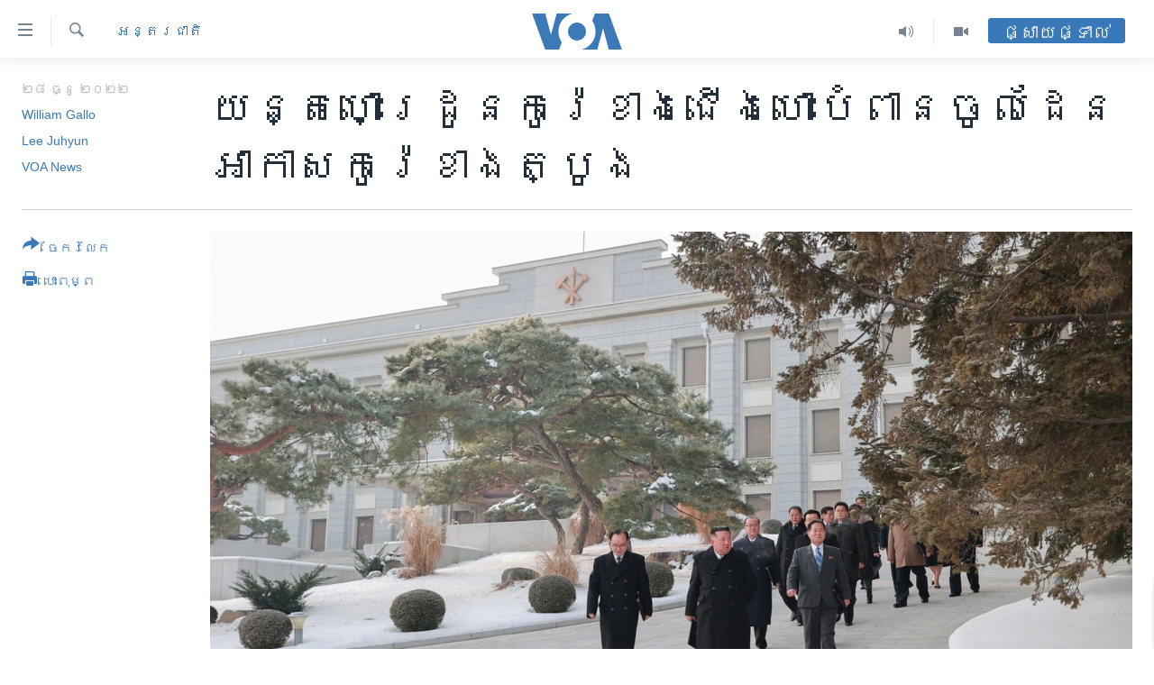

--- FILE ---
content_type: text/html; charset=utf-8
request_url: https://khmer.voanews.com/a/north-korean-drones-befuddle-south-highlight-growing-role-for-tiny-uavs/6894681.html
body_size: 15983
content:

<!DOCTYPE html>
<html lang="km" dir="ltr" class="no-js">
<head>
<link href="/Content/responsive/VOA/km-KH/VOA-km-KH.css?&amp;av=0.0.0.0&amp;cb=306" rel="stylesheet"/>
<script src="https://tags.voanews.com/voa-pangea/prod/utag.sync.js"></script> <script type='text/javascript' src='https://www.youtube.com/iframe_api' async></script>
<script type="text/javascript">
//a general 'js' detection, must be on top level in <head>, due to CSS performance
document.documentElement.className = "js";
var cacheBuster = "306";
var appBaseUrl = "/";
var imgEnhancerBreakpoints = [0, 144, 256, 408, 650, 1023, 1597];
var isLoggingEnabled = false;
var isPreviewPage = false;
var isLivePreviewPage = false;
if (!isPreviewPage) {
window.RFE = window.RFE || {};
window.RFE.cacheEnabledByParam = window.location.href.indexOf('nocache=1') === -1;
const url = new URL(window.location.href);
const params = new URLSearchParams(url.search);
// Remove the 'nocache' parameter
params.delete('nocache');
// Update the URL without the 'nocache' parameter
url.search = params.toString();
window.history.replaceState(null, '', url.toString());
} else {
window.addEventListener('load', function() {
const links = window.document.links;
for (let i = 0; i < links.length; i++) {
links[i].href = '#';
links[i].target = '_self';
}
})
}
var pwaEnabled = false;
var swCacheDisabled;
</script>
<meta charset="utf-8" />
<title>យន្តហោះ​ដ្រូន​កូរ៉េខាងជើង​ហោះ​បំពាន​ចូល​ដែន​អាកាស​​កូរ៉េខាងត្បូង</title>
<meta name="description" content="យន្តហោះ​ដ្រូន​មួយ​ក្នុង​ចំណោម​​ដ្រូន​ទាំង​៥​គ្រឿង​របស់​កូរ៉េខាង​ជើង​ បាន​ហោះ​មក​គៀក​នឹង​តំបន់​ប្រជុំជន​ភាគ​ខាង​ជើង​​​រដ្ឋធានី​សេអ៊ូល​របស់​កូរ៉េខាង​ត្បូង​ កាល​ពី​​រសៀល​ថ្ងៃចន្ទ​កន្លង​ទៅ​&#160;ហើយ​​ស្ថិត​ក្នុង​តំបន់​នោះ​ប្រមាណ​​ជា​៣​ម៉ោង​ មុន​ហោះ​ត្រឡប់​​ទៅ​​កាន់​ប្រទេស​កូរ៉េខាង​ជើង​វិញ។" />
<meta name="keywords" content="នយោបាយ, អន្តរជាតិ" />
<meta name="viewport" content="width=device-width, initial-scale=1.0" />
<meta http-equiv="X-UA-Compatible" content="IE=edge" />
<meta name="robots" content="max-image-preview:large"><meta property="fb:pages" content="154829473799" />
<meta name="msvalidate.01" content="3286EE554B6F672A6F2E608C02343C0E" />
<meta name="google-site-verification" content="9N67UibWUmTgBbmaYWYsq5uN7iR6xbECfPAJOqOdq1I" />
<link href="https://www.voanews.com/a/north-korean-drones-befuddle-south-highlight-growing-role-for-tiny-uavs/6893060.html" rel="canonical" />
<meta name="apple-mobile-web-app-title" content="វីអូអេ" />
<meta name="apple-mobile-web-app-status-bar-style" content="black" />
<meta name="apple-itunes-app" content="app-id=632618796, app-argument=//6894681.ltr" />
<meta content="យន្តហោះ​ដ្រូន​កូរ៉េខាងជើង​ហោះ​បំពាន​ចូល​ដែន​អាកាស​​កូរ៉េខាងត្បូង" property="og:title" />
<meta content="យន្តហោះ​ដ្រូន​មួយ​ក្នុង​ចំណោម​​ដ្រូន​ទាំង​៥​គ្រឿង​របស់​កូរ៉េខាង​ជើង​ បាន​ហោះ​មក​គៀក​នឹង​តំបន់​ប្រជុំជន​ភាគ​ខាង​ជើង​​​រដ្ឋធានី​សេអ៊ូល​របស់​កូរ៉េខាង​ត្បូង​ កាល​ពី​​រសៀល​ថ្ងៃចន្ទ​កន្លង​ទៅ​ ហើយ​​ស្ថិត​ក្នុង​តំបន់​នោះ​ប្រមាណ​​ជា​៣​ម៉ោង​ មុន​ហោះ​ត្រឡប់​​ទៅ​​កាន់​ប្រទេស​កូរ៉េខាង​ជើង​វិញ។" property="og:description" />
<meta content="article" property="og:type" />
<meta content="https://khmer.voanews.com/a/north-korean-drones-befuddle-south-highlight-growing-role-for-tiny-uavs/6894681.html" property="og:url" />
<meta content="វីអូអេ" property="og:site_name" />
<meta content="https://www.facebook.com/VOAKhmer" property="article:publisher" />
<meta content="https://gdb.voanews.com/09410000-0a00-0242-85a9-08dae7f3cd13_cx0_cy10_cw0_w1200_h630.jpg" property="og:image" />
<meta content="1200" property="og:image:width" />
<meta content="630" property="og:image:height" />
<meta content="184356595034015" property="fb:app_id" />
<meta content="William Gallo" name="Author" />
<meta content="Lee Juhyun" name="Author" />
<meta content="VOA News" name="Author" />
<meta content="summary_large_image" name="twitter:card" />
<meta content="@voakhmer" name="twitter:site" />
<meta content="https://gdb.voanews.com/09410000-0a00-0242-85a9-08dae7f3cd13_cx0_cy10_cw0_w1200_h630.jpg" name="twitter:image" />
<meta content="យន្តហោះ​ដ្រូន​កូរ៉េខាងជើង​ហោះ​បំពាន​ចូល​ដែន​អាកាស​​កូរ៉េខាងត្បូង" name="twitter:title" />
<meta content="យន្តហោះ​ដ្រូន​មួយ​ក្នុង​ចំណោម​​ដ្រូន​ទាំង​៥​គ្រឿង​របស់​កូរ៉េខាង​ជើង​ បាន​ហោះ​មក​គៀក​នឹង​តំបន់​ប្រជុំជន​ភាគ​ខាង​ជើង​​​រដ្ឋធានី​សេអ៊ូល​របស់​កូរ៉េខាង​ត្បូង​ កាល​ពី​​រសៀល​ថ្ងៃចន្ទ​កន្លង​ទៅ​ ហើយ​​ស្ថិត​ក្នុង​តំបន់​នោះ​ប្រមាណ​​ជា​៣​ម៉ោង​ មុន​ហោះ​ត្រឡប់​​ទៅ​​កាន់​ប្រទេស​កូរ៉េខាង​ជើង​វិញ។" name="twitter:description" />
<link rel="amphtml" href="https://khmer.voanews.com/amp/north-korean-drones-befuddle-south-highlight-growing-role-for-tiny-uavs/6894681.html" />
<script type="application/ld+json">{"articleSection":"អន្តរជាតិ","isAccessibleForFree":true,"headline":"យន្តហោះ​ដ្រូន​កូរ៉េខាងជើង​ហោះ​បំពាន​ចូល​ដែន​អាកាស​​កូរ៉េខាងត្បូង","inLanguage":"km-KH","keywords":"នយោបាយ, អន្តរជាតិ","author":[{"@type":"Person","url":"https://khmer.voanews.com/author/william-gallo/_vi__","description":"","image":{"@type":"ImageObject"},"name":"William Gallo"},{"@type":"Person","url":"https://khmer.voanews.com/author/lee-juhyun/-rvvv","description":"","image":{"@type":"ImageObject"},"name":"Lee Juhyun"},{"@type":"Person","url":"https://khmer.voanews.com/author/voa-news/p-gmr","description":"","image":{"@type":"ImageObject"},"name":"VOA News"}],"datePublished":"2022-12-28 13:24:57Z","dateModified":"2022-12-28 13:24:58Z","publisher":{"logo":{"width":512,"height":220,"@type":"ImageObject","url":"https://khmer.voanews.com/Content/responsive/VOA/km-KH/img/logo.png"},"@type":"NewsMediaOrganization","url":"https://khmer.voanews.com","sameAs":["https://www.facebook.com/VOAKhmer","https://twitter.com/voakhmer","https://www.youtube.com/VOAKhmer","https://www.instagram.com/voakhmer/","https://t.me/voakhmer"],"name":"វីអូអេ - VOA Khmer","alternateName":""},"@context":"https://schema.org","@type":"NewsArticle","mainEntityOfPage":"https://khmer.voanews.com/a/north-korean-drones-befuddle-south-highlight-growing-role-for-tiny-uavs/6894681.html","url":"https://khmer.voanews.com/a/north-korean-drones-befuddle-south-highlight-growing-role-for-tiny-uavs/6894681.html","description":"យន្តហោះ​ដ្រូន​មួយ​ក្នុង​ចំណោម​​ដ្រូន​ទាំង​៥​គ្រឿង​របស់​កូរ៉េខាង​ជើង​ បាន​ហោះ​មក​គៀក​នឹង​តំបន់​ប្រជុំជន​ភាគ​ខាង​ជើង​​​រដ្ឋធានី​សេអ៊ូល​របស់​កូរ៉េខាង​ត្បូង​ កាល​ពី​​រសៀល​ថ្ងៃចន្ទ​កន្លង​ទៅ​ ហើយ​​ស្ថិត​ក្នុង​តំបន់​នោះ​ប្រមាណ​​ជា​៣​ម៉ោង​ មុន​ហោះ​ត្រឡប់​​ទៅ​​កាន់​ប្រទេស​កូរ៉េខាង​ជើង​វិញ។","image":{"width":1080,"height":608,"@type":"ImageObject","url":"https://gdb.voanews.com/09410000-0a00-0242-85a9-08dae7f3cd13_cx0_cy10_cw0_w1080_h608.jpg"},"name":"យន្តហោះ​ដ្រូន​កូរ៉េខាងជើង​ហោះ​បំពាន​ចូល​ដែន​អាកាស​​កូរ៉េខាងត្បូង"}</script>
<script src="/Scripts/responsive/infographics.b?v=dVbZ-Cza7s4UoO3BqYSZdbxQZVF4BOLP5EfYDs4kqEo1&amp;av=0.0.0.0&amp;cb=306"></script>
<script src="/Scripts/responsive/loader.b?v=Q26XNwrL6vJYKjqFQRDnx01Lk2pi1mRsuLEaVKMsvpA1&amp;av=0.0.0.0&amp;cb=306"></script>
<link rel="icon" type="image/svg+xml" href="/Content/responsive/VOA/img/webApp/favicon.svg" />
<link rel="alternate icon" href="/Content/responsive/VOA/img/webApp/favicon.ico" />
<link rel="apple-touch-icon" sizes="152x152" href="/Content/responsive/VOA/img/webApp/ico-152x152.png" />
<link rel="apple-touch-icon" sizes="144x144" href="/Content/responsive/VOA/img/webApp/ico-144x144.png" />
<link rel="apple-touch-icon" sizes="114x114" href="/Content/responsive/VOA/img/webApp/ico-114x114.png" />
<link rel="apple-touch-icon" sizes="72x72" href="/Content/responsive/VOA/img/webApp/ico-72x72.png" />
<link rel="apple-touch-icon-precomposed" href="/Content/responsive/VOA/img/webApp/ico-57x57.png" />
<link rel="icon" sizes="192x192" href="/Content/responsive/VOA/img/webApp/ico-192x192.png" />
<link rel="icon" sizes="128x128" href="/Content/responsive/VOA/img/webApp/ico-128x128.png" />
<meta name="msapplication-TileColor" content="#ffffff" />
<meta name="msapplication-TileImage" content="/Content/responsive/VOA/img/webApp/ico-144x144.png" />
<link rel="alternate" type="application/rss+xml" title="VOA - Top Stories [RSS]" href="/api/" />
<link rel="sitemap" type="application/rss+xml" href="/sitemap.xml" />
</head>
<body class=" nav-no-loaded cc_theme pg-article print-lay-article js-category-to-nav nojs-images ">
<script type="text/javascript" >
var analyticsData = {url:"https://khmer.voanews.com/a/north-korean-drones-befuddle-south-highlight-growing-role-for-tiny-uavs/6894681.html",property_id:"467",article_uid:"6894681",page_title:"យន្តហោះ​ដ្រូន​កូរ៉េខាងជើង​ហោះ​បំពាន​ចូល​ដែន​អាកាស​​កូរ៉េខាងត្បូង",page_type:"article",content_type:"article",subcontent_type:"article",last_modified:"2022-12-28 13:24:58Z",pub_datetime:"2022-12-28 13:24:57Z",pub_year:"2022",pub_month:"12",pub_day:"28",pub_hour:"13",pub_weekday:"Wednesday",section:"អន្តរជាតិ",english_section:"world",byline:"William Gallo, Lee Juhyun, VOA News",categories:"politics,world",domain:"khmer.voanews.com",language:"Khmer",language_service:"VOA Khmer",platform:"web",copied:"yes",copied_article:"6893060|415|VOA - English|2022-12-27",copied_title:"North Korean Drones Befuddle South, Highlight Growing Role for Tiny UAVs",runs_js:"Yes",cms_release:"8.44.0.0.306",enviro_type:"prod",slug:"north-korean-drones-befuddle-south-highlight-growing-role-for-tiny-uavs",entity:"VOA",short_language_service:"KHM",platform_short:"W",page_name:"យន្តហោះ​ដ្រូន​កូរ៉េខាងជើង​ហោះ​បំពាន​ចូល​ដែន​អាកាស​​កូរ៉េខាងត្បូង"};
</script>
<noscript><iframe src="https://www.googletagmanager.com/ns.html?id=GTM-N8MP7P" height="0" width="0" style="display:none;visibility:hidden"></iframe></noscript><script type="text/javascript" data-cookiecategory="analytics">
var gtmEventObject = Object.assign({}, analyticsData, {event: 'page_meta_ready'});window.dataLayer = window.dataLayer || [];window.dataLayer.push(gtmEventObject);
if (top.location === self.location) { //if not inside of an IFrame
var renderGtm = "true";
if (renderGtm === "true") {
(function(w,d,s,l,i){w[l]=w[l]||[];w[l].push({'gtm.start':new Date().getTime(),event:'gtm.js'});var f=d.getElementsByTagName(s)[0],j=d.createElement(s),dl=l!='dataLayer'?'&l='+l:'';j.async=true;j.src='//www.googletagmanager.com/gtm.js?id='+i+dl;f.parentNode.insertBefore(j,f);})(window,document,'script','dataLayer','GTM-N8MP7P');
}
}
</script>
<!--Analytics tag js version start-->
<script type="text/javascript" data-cookiecategory="analytics">
var utag_data = Object.assign({}, analyticsData, {});
if(typeof(TealiumTagFrom)==='function' && typeof(TealiumTagSearchKeyword)==='function') {
var utag_from=TealiumTagFrom();var utag_searchKeyword=TealiumTagSearchKeyword();
if(utag_searchKeyword!=null && utag_searchKeyword!=='' && utag_data["search_keyword"]==null) utag_data["search_keyword"]=utag_searchKeyword;if(utag_from!=null && utag_from!=='') utag_data["from"]=TealiumTagFrom();}
if(window.top!== window.self&&utag_data.page_type==="snippet"){utag_data.page_type = 'iframe';}
try{if(window.top!==window.self&&window.self.location.hostname===window.top.location.hostname){utag_data.platform = 'self-embed';utag_data.platform_short = 'se';}}catch(e){if(window.top!==window.self&&window.self.location.search.includes("platformType=self-embed")){utag_data.platform = 'cross-promo';utag_data.platform_short = 'cp';}}
(function(a,b,c,d){ a="https://tags.voanews.com/voa-pangea/prod/utag.js"; b=document;c="script";d=b.createElement(c);d.src=a;d.type="text/java"+c;d.async=true; a=b.getElementsByTagName(c)[0];a.parentNode.insertBefore(d,a); })();
</script>
<!--Analytics tag js version end-->
<!-- Analytics tag management NoScript -->
<noscript>
<img style="position: absolute; border: none;" src="https://ssc.voanews.com/b/ss/bbgprod,bbgentityvoa/1/G.4--NS/467703760?pageName=voa%3akhm%3aw%3aarticle%3a%e1%9e%99%e1%9e%93%e1%9f%92%e1%9e%8f%e1%9e%a0%e1%9f%84%e1%9f%87%e2%80%8b%e1%9e%8a%e1%9f%92%e1%9e%9a%e1%9e%bc%e1%9e%93%e2%80%8b%e1%9e%80%e1%9e%bc%e1%9e%9a%e1%9f%89%e1%9f%81%e1%9e%81%e1%9e%b6%e1%9e%84%e1%9e%87%e1%9e%be%e1%9e%84%e2%80%8b%e1%9e%a0%e1%9f%84%e1%9f%87%e2%80%8b%e1%9e%94%e1%9f%86%e1%9e%96%e1%9e%b6%e1%9e%93%e2%80%8b%e1%9e%85%e1%9e%bc%e1%9e%9b%e2%80%8b%e1%9e%8a%e1%9f%82%e1%9e%93%e2%80%8b%e1%9e%a2%e1%9e%b6%e1%9e%80%e1%9e%b6%e1%9e%9f%e2%80%8b%e2%80%8b%e1%9e%80%e1%9e%bc%e1%9e%9a%e1%9f%89%e1%9f%81%e1%9e%81%e1%9e%b6%e1%9e%84%e1%9e%8f%e1%9f%92%e1%9e%94%e1%9e%bc%e1%9e%84&amp;c6=%e1%9e%99%e1%9e%93%e1%9f%92%e1%9e%8f%e1%9e%a0%e1%9f%84%e1%9f%87%e2%80%8b%e1%9e%8a%e1%9f%92%e1%9e%9a%e1%9e%bc%e1%9e%93%e2%80%8b%e1%9e%80%e1%9e%bc%e1%9e%9a%e1%9f%89%e1%9f%81%e1%9e%81%e1%9e%b6%e1%9e%84%e1%9e%87%e1%9e%be%e1%9e%84%e2%80%8b%e1%9e%a0%e1%9f%84%e1%9f%87%e2%80%8b%e1%9e%94%e1%9f%86%e1%9e%96%e1%9e%b6%e1%9e%93%e2%80%8b%e1%9e%85%e1%9e%bc%e1%9e%9b%e2%80%8b%e1%9e%8a%e1%9f%82%e1%9e%93%e2%80%8b%e1%9e%a2%e1%9e%b6%e1%9e%80%e1%9e%b6%e1%9e%9f%e2%80%8b%e2%80%8b%e1%9e%80%e1%9e%bc%e1%9e%9a%e1%9f%89%e1%9f%81%e1%9e%81%e1%9e%b6%e1%9e%84%e1%9e%8f%e1%9f%92%e1%9e%94%e1%9e%bc%e1%9e%84&amp;v36=8.44.0.0.306&amp;v6=D=c6&amp;g=https%3a%2f%2fkhmer.voanews.com%2fa%2fnorth-korean-drones-befuddle-south-highlight-growing-role-for-tiny-uavs%2f6894681.html&amp;c1=D=g&amp;v1=D=g&amp;events=event1,event52&amp;c16=voa%20khmer&amp;v16=D=c16&amp;c5=world&amp;v5=D=c5&amp;ch=%e1%9e%a2%e1%9e%93%e1%9f%92%e1%9e%8f%e1%9e%9a%e1%9e%87%e1%9e%b6%e1%9e%8f%e1%9e%b7&amp;c15=khmer&amp;v15=D=c15&amp;c4=article&amp;v4=D=c4&amp;c14=6894681&amp;v14=D=c14&amp;v20=no&amp;c17=web&amp;v17=D=c17&amp;mcorgid=518abc7455e462b97f000101%40adobeorg&amp;server=khmer.voanews.com&amp;pageType=D=c4&amp;ns=bbg&amp;v29=D=server&amp;v25=voa&amp;v30=467&amp;v105=D=User-Agent " alt="analytics" width="1" height="1" /></noscript>
<!-- End of Analytics tag management NoScript -->
<!--*** Accessibility links - For ScreenReaders only ***-->
<section>
<div class="sr-only">
<h2>ភ្ជាប់​ទៅ​គេហទំព័រ​ទាក់ទង</h2>
<ul>
<li><a href="#content" data-disable-smooth-scroll="1">រំលង​និង​ចូល​ទៅ​​ទំព័រ​ព័ត៌មាន​​តែ​ម្តង</a></li>
<li><a href="#navigation" data-disable-smooth-scroll="1">រំលង​និង​ចូល​ទៅ​ទំព័រ​រចនាសម្ព័ន្ធ​</a></li>
<li><a href="#txtHeaderSearch" data-disable-smooth-scroll="1">រំលង​និង​ចូល​ទៅ​កាន់​ទំព័រ​ស្វែង​រក</a></li>
</ul>
</div>
</section>
<div dir="ltr">
<div id="page">
<aside>
<div class="c-lightbox overlay-modal">
<div class="c-lightbox__intro">
<h2 class="c-lightbox__intro-title"></h2>
<button class="btn btn--rounded c-lightbox__btn c-lightbox__intro-next" title="បន្ទាប់">
<span class="ico ico--rounded ico-chevron-forward"></span>
<span class="sr-only">បន្ទាប់</span>
</button>
</div>
<div class="c-lightbox__nav">
<button class="btn btn--rounded c-lightbox__btn c-lightbox__btn--close" title="បិទ">
<span class="ico ico--rounded ico-close"></span>
<span class="sr-only">បិទ</span>
</button>
<button class="btn btn--rounded c-lightbox__btn c-lightbox__btn--prev" title="មុន">
<span class="ico ico--rounded ico-chevron-backward"></span>
<span class="sr-only">មុន</span>
</button>
<button class="btn btn--rounded c-lightbox__btn c-lightbox__btn--next" title="បន្ទាប់">
<span class="ico ico--rounded ico-chevron-forward"></span>
<span class="sr-only">បន្ទាប់</span>
</button>
</div>
<div class="c-lightbox__content-wrap">
<figure class="c-lightbox__content">
<span class="c-spinner c-spinner--lightbox">
<img src="/Content/responsive/img/player-spinner.png"
alt="សូម​រង់ចាំ"
title="សូម​រង់ចាំ" />
</span>
<div class="c-lightbox__img">
<div class="thumb">
<img src="" alt="" />
</div>
</div>
<figcaption>
<div class="c-lightbox__info c-lightbox__info--foot">
<span class="c-lightbox__counter"></span>
<span class="caption c-lightbox__caption"></span>
</div>
</figcaption>
</figure>
</div>
<div class="hidden">
<div class="content-advisory__box content-advisory__box--lightbox">
<span class="content-advisory__box-text">This image contains sensitive content which some people may find offensive or disturbing.</span>
<button class="btn btn--transparent content-advisory__box-btn m-t-md" value="text" type="button">
<span class="btn__text">
Click to reveal
</span>
</button>
</div>
</div>
</div>
<div class="print-dialogue">
<div class="container">
<h3 class="print-dialogue__title section-head">ជម្រើស​ក្នុង​ការ​បោះពុម្ព</h3>
<div class="print-dialogue__opts">
<ul class="print-dialogue__opt-group">
<li class="form__group form__group--checkbox">
<input class="form__check " id="checkboxImages" name="checkboxImages" type="checkbox" checked="checked" />
<label for="checkboxImages" class="form__label m-t-md">រូបថត</label>
</li>
<li class="form__group form__group--checkbox">
<input class="form__check " id="checkboxMultimedia" name="checkboxMultimedia" type="checkbox" checked="checked" />
<label for="checkboxMultimedia" class="form__label m-t-md">ពហុព័ត៌មាន</label>
</li>
</ul>
<ul class="print-dialogue__opt-group">
<li class="form__group form__group--checkbox">
<input class="form__check " id="checkboxEmbedded" name="checkboxEmbedded" type="checkbox" checked="checked" />
<label for="checkboxEmbedded" class="form__label m-t-md">ខ្លឹមសារ​ព័ត៌មាន​ដែល​ភ្ជាប់​ពី​ទំព័រ​ផ្សេង</label>
</li>
<li class="hidden">
<input class="form__check " id="checkboxComments" name="checkboxComments" type="checkbox" />
<label for="checkboxComments" class="form__label m-t-md">មតិ</label>
</li>
</ul>
</div>
<div class="print-dialogue__buttons">
<button class="btn btn--secondary close-button" type="button" title="បោះបង់">
<span class="btn__text ">បោះបង់</span>
</button>
<button class="btn btn-cust-print m-l-sm" type="button" title="បោះពុម្ព">
<span class="btn__text ">បោះពុម្ព</span>
</button>
</div>
</div>
</div>
<div class="ctc-message pos-fix">
<div class="ctc-message__inner">Link has been copied to clipboard</div>
</div>
</aside>
<div class="hdr-20 hdr-20--big">
<div class="hdr-20__inner">
<div class="hdr-20__max pos-rel">
<div class="hdr-20__side hdr-20__side--primary d-flex">
<label data-for="main-menu-ctrl" data-switcher-trigger="true" data-switch-target="main-menu-ctrl" class="burger hdr-trigger pos-rel trans-trigger" data-trans-evt="click" data-trans-id="menu">
<span class="ico ico-close hdr-trigger__ico hdr-trigger__ico--close burger__ico burger__ico--close"></span>
<span class="ico ico-menu hdr-trigger__ico hdr-trigger__ico--open burger__ico burger__ico--open"></span>
</label>
<div class="menu-pnl pos-fix trans-target" data-switch-target="main-menu-ctrl" data-trans-id="menu">
<div class="menu-pnl__inner">
<nav class="main-nav menu-pnl__item menu-pnl__item--first">
<ul class="main-nav__list accordeon" data-analytics-tales="false" data-promo-name="link" data-location-name="nav,secnav">
<li class="main-nav__item">
<a class="main-nav__item-name main-nav__item-name--link" href="/p/6039.html" title="កម្ពុជា" data-item-name="cambodia-news" >កម្ពុជា</a>
</li>
<li class="main-nav__item">
<a class="main-nav__item-name main-nav__item-name--link" href="https://khmer.voanews.com/p/7317.html" title="អន្តរជាតិ" target="_blank" rel="noopener">អន្តរជាតិ</a>
</li>
<li class="main-nav__item">
<a class="main-nav__item-name main-nav__item-name--link" href="/z/2290" title="អាមេរិក" data-item-name="united-states" >អាមេរិក</a>
</li>
<li class="main-nav__item">
<a class="main-nav__item-name main-nav__item-name--link" href="/z/7448" title="ចិន" data-item-name="China-news" >ចិន</a>
</li>
<li class="main-nav__item">
<a class="main-nav__item-name main-nav__item-name--link" href="/hellovoa" title="ហេឡូវីអូអេ" data-item-name="hello-voa-show" >ហេឡូវីអូអេ</a>
</li>
<li class="main-nav__item">
<a class="main-nav__item-name main-nav__item-name--link" href="/creativecambodia" title="កម្ពុជាច្នៃប្រតិដ្ឋ" data-item-name="creativecambodia" >កម្ពុជាច្នៃប្រតិដ្ឋ</a>
</li>
<li class="main-nav__item">
<a class="main-nav__item-name main-nav__item-name--link" href="/newsevents" title="ព្រឹត្តិការណ៍ព័ត៌មាន" data-item-name="news-events" >ព្រឹត្តិការណ៍ព័ត៌មាន</a>
</li>
<li class="main-nav__item">
<a class="main-nav__item-name main-nav__item-name--link" href="https://khmer.voanews.com/programs/tv" title="ទូរទស្សន៍ / វីដេអូ​" >ទូរទស្សន៍ / វីដេអូ​</a>
</li>
<li class="main-nav__item">
<a class="main-nav__item-name main-nav__item-name--link" href="http://khmer.voanews.com/programindex.html" title="វិទ្យុ / ផតខាសថ៍" >វិទ្យុ / ផតខាសថ៍</a>
</li>
<li class="main-nav__item">
<a class="main-nav__item-name main-nav__item-name--link" href="/allprograms" title="កម្មវិធីទាំងអស់" data-item-name="allprograms" >កម្មវិធីទាំងអស់</a>
</li>
</ul>
</nav>
<div class="menu-pnl__item">
<a href="https://www.voacambodia.com/" class="menu-pnl__item-link" alt="Khmer English">Khmer English</a>
</div>
<div class="menu-pnl__item menu-pnl__item--social">
<h5 class="menu-pnl__sub-head">បណ្តាញ​សង្គម</h5>
<a href="https://www.facebook.com/VOAKhmer" title="តាមដាន​​តាម​ Facebook" data-analytics-text="follow_on_facebook" class="btn btn--rounded btn--social-inverted menu-pnl__btn js-social-btn btn-facebook" target="_blank" rel="noopener">
<span class="ico ico-facebook-alt ico--rounded"></span>
</a>
<a href="https://twitter.com/voakhmer" title="តាមដាន​​តាម​ Twitter" data-analytics-text="follow_on_twitter" class="btn btn--rounded btn--social-inverted menu-pnl__btn js-social-btn btn-twitter" target="_blank" rel="noopener">
<span class="ico ico-twitter ico--rounded"></span>
</a>
<a href="https://www.youtube.com/VOAKhmer" title="តាមដាន​​តាម​ YouTube" data-analytics-text="follow_on_youtube" class="btn btn--rounded btn--social-inverted menu-pnl__btn js-social-btn btn-youtube" target="_blank" rel="noopener">
<span class="ico ico-youtube ico--rounded"></span>
</a>
<a href="https://www.instagram.com/voakhmer/" title="Follow us on Instagram" data-analytics-text="follow_on_instagram" class="btn btn--rounded btn--social-inverted menu-pnl__btn js-social-btn btn-instagram" target="_blank" rel="noopener">
<span class="ico ico-instagram ico--rounded"></span>
</a>
</div>
<div class="menu-pnl__item">
<a href="/navigation/allsites" class="menu-pnl__item-link">
<span class="ico ico-languages "></span>
ភាសា
</a>
</div>
</div>
</div>
<label data-for="top-search-ctrl" data-switcher-trigger="true" data-switch-target="top-search-ctrl" class="top-srch-trigger hdr-trigger">
<span class="ico ico-close hdr-trigger__ico hdr-trigger__ico--close top-srch-trigger__ico top-srch-trigger__ico--close"></span>
<span class="ico ico-search hdr-trigger__ico hdr-trigger__ico--open top-srch-trigger__ico top-srch-trigger__ico--open"></span>
</label>
<div class="srch-top srch-top--in-header" data-switch-target="top-search-ctrl">
<div class="container">
<form action="/s" class="srch-top__form srch-top__form--in-header" id="form-topSearchHeader" method="get" role="search"><label for="txtHeaderSearch" class="sr-only">ស្វែង​រក</label>
<input type="text" id="txtHeaderSearch" name="k" placeholder="ស្វែង​រក​ពាក្យ..." accesskey="s" value="" class="srch-top__input analyticstag-event" onkeydown="if (event.keyCode === 13) { FireAnalyticsTagEventOnSearch('search', $dom.get('#txtHeaderSearch')[0].value) }" />
<button title="ស្វែង​រក" type="submit" class="btn btn--top-srch analyticstag-event" onclick="FireAnalyticsTagEventOnSearch('search', $dom.get('#txtHeaderSearch')[0].value) ">
<span class="ico ico-search"></span>
</button></form>
</div>
</div>
<a href="/" class="main-logo-link">
<img src="/Content/responsive/VOA/km-KH/img/logo-compact.svg" class="main-logo main-logo--comp" alt="site logo">
<img src="/Content/responsive/VOA/km-KH/img/logo.svg" class="main-logo main-logo--big" alt="site logo">
</a>
</div>
<div class="hdr-20__side hdr-20__side--secondary d-flex">
<a href="/p/6001.html" title="Video" class="hdr-20__secondary-item" data-item-name="video">
<span class="ico ico-video hdr-20__secondary-icon"></span>
</a>
<a href="/programs/radio" title="Audio" class="hdr-20__secondary-item" data-item-name="audio">
<span class="ico ico-audio hdr-20__secondary-icon"></span>
</a>
<a href="/s" title="ស្វែង​រក" class="hdr-20__secondary-item hdr-20__secondary-item--search" data-item-name="search">
<span class="ico ico-search hdr-20__secondary-icon hdr-20__secondary-icon--search"></span>
</a>
<div class="hdr-20__secondary-item live-b-drop">
<div class="live-b-drop__off">
<a href="/live/" class="live-b-drop__link" title="ផ្សាយផ្ទាល់" data-item-name="live">
<span class="badge badge--live-btn badge--live-btn-off">
ផ្សាយផ្ទាល់
</span>
</a>
</div>
<div class="live-b-drop__on hidden">
<label data-for="live-ctrl" data-switcher-trigger="true" data-switch-target="live-ctrl" class="live-b-drop__label pos-rel">
<span class="badge badge--live badge--live-btn">
ផ្សាយផ្ទាល់
</span>
<span class="ico ico-close live-b-drop__label-ico live-b-drop__label-ico--close"></span>
</label>
<div class="live-b-drop__panel" id="targetLivePanelDiv" data-switch-target="live-ctrl"></div>
</div>
</div>
<div class="srch-bottom">
<form action="/s" class="srch-bottom__form d-flex" id="form-bottomSearch" method="get" role="search"><label for="txtSearch" class="sr-only">ស្វែង​រក</label>
<input type="search" id="txtSearch" name="k" placeholder="ស្វែង​រក​ពាក្យ..." accesskey="s" value="" class="srch-bottom__input analyticstag-event" onkeydown="if (event.keyCode === 13) { FireAnalyticsTagEventOnSearch('search', $dom.get('#txtSearch')[0].value) }" />
<button title="ស្វែង​រក" type="submit" class="btn btn--bottom-srch analyticstag-event" onclick="FireAnalyticsTagEventOnSearch('search', $dom.get('#txtSearch')[0].value) ">
<span class="ico ico-search"></span>
</button></form>
</div>
</div>
<img src="/Content/responsive/VOA/km-KH/img/logo-print.gif" class="logo-print" alt="site logo">
<img src="/Content/responsive/VOA/km-KH/img/logo-print_color.png" class="logo-print logo-print--color" alt="site logo">
</div>
</div>
</div>
<script>
if (document.body.className.indexOf('pg-home') > -1) {
var nav2In = document.querySelector('.hdr-20__inner');
var nav2Sec = document.querySelector('.hdr-20__side--secondary');
var secStyle = window.getComputedStyle(nav2Sec);
if (nav2In && window.pageYOffset < 150 && secStyle['position'] !== 'fixed') {
nav2In.classList.add('hdr-20__inner--big')
}
}
</script>
<div class="c-hlights c-hlights--breaking c-hlights--no-item" data-hlight-display="mobile,desktop">
<div class="c-hlights__wrap container p-0">
<div class="c-hlights__nav">
<a role="button" href="#" title="មុន">
<span class="ico ico-chevron-backward m-0"></span>
<span class="sr-only">មុន</span>
</a>
<a role="button" href="#" title="បន្ទាប់">
<span class="ico ico-chevron-forward m-0"></span>
<span class="sr-only">បន្ទាប់</span>
</a>
</div>
<span class="c-hlights__label">
<span class="">ព័ត៌មាន​​ថ្មី</span>
<span class="switcher-trigger">
<label data-for="more-less-1" data-switcher-trigger="true" class="switcher-trigger__label switcher-trigger__label--more p-b-0" title="ផ្សេង​ទៀត">
<span class="ico ico-chevron-down"></span>
</label>
<label data-for="more-less-1" data-switcher-trigger="true" class="switcher-trigger__label switcher-trigger__label--less p-b-0" title="បិទ">
<span class="ico ico-chevron-up"></span>
</label>
</span>
</span>
<ul class="c-hlights__items switcher-target" data-switch-target="more-less-1">
</ul>
</div>
</div> <div id="content">
<main class="container">
<div class="hdr-container">
<div class="row">
<div class="col-category col-xs-12 col-md-2 pull-left"> <div class="category js-category">
<a class="" href="/z/2291">អន្តរជាតិ</a> </div>
</div><div class="col-title col-xs-12 col-md-10 pull-right"> <h1 class="title pg-title">
យន្តហោះ​ដ្រូន​កូរ៉េខាងជើង​ហោះ​បំពាន​ចូល​ដែន​អាកាស​​កូរ៉េខាងត្បូង
</h1>
</div><div class="col-publishing-details col-xs-12 col-sm-12 col-md-2 pull-left"> <div class="publishing-details ">
<div class="published">
<span class="date" >
<time pubdate="pubdate" datetime="2022-12-28T20:24:57+07:00">
២៨ ធ្នូ ២០២២
</time>
</span>
</div>
<div class="links">
<ul class="links__list links__list--column">
<li class="links__item">
<a class="links__item-link" href="/author/william-gallo/_vi__" title="William Gallo">William Gallo</a>
</li>
<li class="links__item">
<a class="links__item-link" href="/author/lee-juhyun/-rvvv" title="Lee Juhyun">Lee Juhyun</a>
</li>
<li class="links__item">
<a class="links__item-link" href="/author/voa-news/p-gmr" title="VOA News">VOA News</a>
</li>
</ul>
</div>
</div>
</div><div class="col-lg-12 separator"> <div class="separator">
<hr class="title-line" />
</div>
</div><div class="col-multimedia col-xs-12 col-md-10 pull-right"> <div class="cover-media">
<figure class="media-image js-media-expand">
<div class="img-wrap">
<div class="thumb thumb16_9">
<img src="https://gdb.voanews.com/09410000-0a00-0242-85a9-08dae7f3cd13_cx0_cy10_cw0_w250_r1_s.jpg" alt="មេដឹកនាំកូរ៉េខាងជើងលោក Kim Jong Un ធ្វើដំណើរទៅចូលរួមកិច្ចប្រជុំបក្សនៅទីក្រុង​ព្យុងយ៉ាង ប្រទេសកូរ៉េខាងជើង។ រូបភាពនេះត្រូវបានចេញផ្សាយដោយសារព័ត៌មាន KCNA កាលពីថ្ងៃទី ២៦ ខែធ្នូ ឆ្នាំ ២០២២។" />
</div>
</div>
<figcaption>
<span class="caption">មេដឹកនាំកូរ៉េខាងជើងលោក Kim Jong Un ធ្វើដំណើរទៅចូលរួមកិច្ចប្រជុំបក្សនៅទីក្រុង​ព្យុងយ៉ាង ប្រទេសកូរ៉េខាងជើង។ រូបភាពនេះត្រូវបានចេញផ្សាយដោយសារព័ត៌មាន KCNA កាលពីថ្ងៃទី ២៦ ខែធ្នូ ឆ្នាំ ២០២២។</span>
</figcaption>
</figure>
</div>
</div><div class="col-xs-12 col-md-2 pull-left article-share pos-rel"> <div class="share--box">
<div class="sticky-share-container" style="display:none">
<div class="container">
<a href="https://khmer.voanews.com" id="logo-sticky-share">&nbsp;</a>
<div class="pg-title pg-title--sticky-share">
យន្តហោះ​ដ្រូន​កូរ៉េខាងជើង​ហោះ​បំពាន​ចូល​ដែន​អាកាស​​កូរ៉េខាងត្បូង
</div>
<div class="sticked-nav-actions">
<!--This part is for sticky navigation display-->
<p class="buttons link-content-sharing p-0 ">
<button class="btn btn--link btn-content-sharing p-t-0 " id="btnContentSharing" value="text" role="Button" type="" title="ជ្រើសរើស​​មធ្យោបាយ​ចែក​រំលែក​ផ្សេង​ទៀត">
<span class="ico ico-share ico--l"></span>
<span class="btn__text ">
ចែករំលែក
</span>
</button>
</p>
<aside class="content-sharing js-content-sharing js-content-sharing--apply-sticky content-sharing--sticky"
role="complementary"
data-share-url="https://khmer.voanews.com/a/north-korean-drones-befuddle-south-highlight-growing-role-for-tiny-uavs/6894681.html" data-share-title="យន្តហោះ​ដ្រូន​កូរ៉េខាងជើង​ហោះ​បំពាន​ចូល​ដែន​អាកាស​​កូរ៉េខាងត្បូង" data-share-text="">
<div class="content-sharing__popover">
<h6 class="content-sharing__title">ចែករំលែក</h6>
<button href="#close" id="btnCloseSharing" class="btn btn--text-like content-sharing__close-btn">
<span class="ico ico-close ico--l"></span>
</button>
<ul class="content-sharing__list">
<li class="content-sharing__item">
<div class="ctc ">
<input type="text" class="ctc__input" readonly="readonly">
<a href="" js-href="https://khmer.voanews.com/a/north-korean-drones-befuddle-south-highlight-growing-role-for-tiny-uavs/6894681.html" class="content-sharing__link ctc__button">
<span class="ico ico-copy-link ico--rounded ico--s"></span>
<span class="content-sharing__link-text">Copy link</span>
</a>
</div>
</li>
<li class="content-sharing__item">
<a href="https://facebook.com/sharer.php?u=https%3a%2f%2fkhmer.voanews.com%2fa%2fnorth-korean-drones-befuddle-south-highlight-growing-role-for-tiny-uavs%2f6894681.html"
data-analytics-text="share_on_facebook"
title="Facebook" target="_blank"
class="content-sharing__link js-social-btn">
<span class="ico ico-facebook ico--rounded ico--s"></span>
<span class="content-sharing__link-text">Facebook</span>
</a>
</li>
<li class="content-sharing__item">
<a href="https://twitter.com/share?url=https%3a%2f%2fkhmer.voanews.com%2fa%2fnorth-korean-drones-befuddle-south-highlight-growing-role-for-tiny-uavs%2f6894681.html&amp;text=%e1%9e%99%e1%9e%93%e1%9f%92%e1%9e%8f%e1%9e%a0%e1%9f%84%e1%9f%87%e2%80%8b%e1%9e%8a%e1%9f%92%e1%9e%9a%e1%9e%bc%e1%9e%93%e2%80%8b%e1%9e%80%e1%9e%bc%e1%9e%9a%e1%9f%89%e1%9f%81%e1%9e%81%e1%9e%b6%e1%9e%84%e1%9e%87%e1%9e%be%e1%9e%84%e2%80%8b%e1%9e%a0%e1%9f%84%e1%9f%87%e2%80%8b%e1%9e%94%e1%9f%86%e1%9e%96%e1%9e%b6%e1%9e%93%e2%80%8b%e1%9e%85%e1%9e%bc%e1%9e%9b%e2%80%8b%e1%9e%8a%e1%9f%82%e1%9e%93%e2%80%8b%e1%9e%a2%e1%9e%b6%e1%9e%80%e1%9e%b6%e1%9e%9f%e2%80%8b%e2%80%8b%e1%9e%80%e1%9e%bc%e1%9e%9a%e1%9f%89%e1%9f%81%e1%9e%81%e1%9e%b6%e1%9e%84%e1%9e%8f%e1%9f%92%e1%9e%94%e1%9e%bc%e1%9e%84"
data-analytics-text="share_on_twitter"
title="Twitter" target="_blank"
class="content-sharing__link js-social-btn">
<span class="ico ico-twitter ico--rounded ico--s"></span>
<span class="content-sharing__link-text">Twitter</span>
</a>
</li>
<li class="content-sharing__item visible-xs-inline-block visible-sm-inline-block">
<a href="whatsapp://send?text=https%3a%2f%2fkhmer.voanews.com%2fa%2fnorth-korean-drones-befuddle-south-highlight-growing-role-for-tiny-uavs%2f6894681.html"
data-analytics-text="share_on_whatsapp"
title="WhatsApp" target="_blank"
class="content-sharing__link js-social-btn">
<span class="ico ico-whatsapp ico--rounded ico--s"></span>
<span class="content-sharing__link-text">WhatsApp</span>
</a>
</li>
<li class="content-sharing__item visible-md-inline-block visible-lg-inline-block">
<a href="https://web.whatsapp.com/send?text=https%3a%2f%2fkhmer.voanews.com%2fa%2fnorth-korean-drones-befuddle-south-highlight-growing-role-for-tiny-uavs%2f6894681.html"
data-analytics-text="share_on_whatsapp_desktop"
title="WhatsApp" target="_blank"
class="content-sharing__link js-social-btn">
<span class="ico ico-whatsapp ico--rounded ico--s"></span>
<span class="content-sharing__link-text">WhatsApp</span>
</a>
</li>
<li class="content-sharing__item visible-xs-inline-block visible-sm-inline-block">
<a href="https://line.me/R/msg/text/?https%3a%2f%2fkhmer.voanews.com%2fa%2fnorth-korean-drones-befuddle-south-highlight-growing-role-for-tiny-uavs%2f6894681.html"
data-analytics-text="share_on_line"
title="Line" target="_blank"
class="content-sharing__link js-social-btn">
<span class="ico ico-line ico--rounded ico--s"></span>
<span class="content-sharing__link-text">Line</span>
</a>
</li>
<li class="content-sharing__item visible-md-inline-block visible-lg-inline-block">
<a href="https://timeline.line.me/social-plugin/share?url=https%3a%2f%2fkhmer.voanews.com%2fa%2fnorth-korean-drones-befuddle-south-highlight-growing-role-for-tiny-uavs%2f6894681.html"
data-analytics-text="share_on_line_desktop"
title="Line" target="_blank"
class="content-sharing__link js-social-btn">
<span class="ico ico-line ico--rounded ico--s"></span>
<span class="content-sharing__link-text">Line</span>
</a>
</li>
<li class="content-sharing__item">
<a href="mailto:?body=https%3a%2f%2fkhmer.voanews.com%2fa%2fnorth-korean-drones-befuddle-south-highlight-growing-role-for-tiny-uavs%2f6894681.html&amp;subject=យន្តហោះ​ដ្រូន​កូរ៉េខាងជើង​ហោះ​បំពាន​ចូល​ដែន​អាកាស​​កូរ៉េខាងត្បូង"
title="Email"
class="content-sharing__link ">
<span class="ico ico-email ico--rounded ico--s"></span>
<span class="content-sharing__link-text">Email</span>
</a>
</li>
</ul>
</div>
</aside>
</div>
</div>
</div>
<div class="links">
<p class="buttons link-content-sharing p-0 ">
<button class="btn btn--link btn-content-sharing p-t-0 " id="btnContentSharing" value="text" role="Button" type="" title="ជ្រើសរើស​​មធ្យោបាយ​ចែក​រំលែក​ផ្សេង​ទៀត">
<span class="ico ico-share ico--l"></span>
<span class="btn__text ">
ចែករំលែក
</span>
</button>
</p>
<aside class="content-sharing js-content-sharing " role="complementary"
data-share-url="https://khmer.voanews.com/a/north-korean-drones-befuddle-south-highlight-growing-role-for-tiny-uavs/6894681.html" data-share-title="យន្តហោះ​ដ្រូន​កូរ៉េខាងជើង​ហោះ​បំពាន​ចូល​ដែន​អាកាស​​កូរ៉េខាងត្បូង" data-share-text="">
<div class="content-sharing__popover">
<h6 class="content-sharing__title">ចែករំលែក</h6>
<button href="#close" id="btnCloseSharing" class="btn btn--text-like content-sharing__close-btn">
<span class="ico ico-close ico--l"></span>
</button>
<ul class="content-sharing__list">
<li class="content-sharing__item">
<div class="ctc ">
<input type="text" class="ctc__input" readonly="readonly">
<a href="" js-href="https://khmer.voanews.com/a/north-korean-drones-befuddle-south-highlight-growing-role-for-tiny-uavs/6894681.html" class="content-sharing__link ctc__button">
<span class="ico ico-copy-link ico--rounded ico--l"></span>
<span class="content-sharing__link-text">Copy link</span>
</a>
</div>
</li>
<li class="content-sharing__item">
<a href="https://facebook.com/sharer.php?u=https%3a%2f%2fkhmer.voanews.com%2fa%2fnorth-korean-drones-befuddle-south-highlight-growing-role-for-tiny-uavs%2f6894681.html"
data-analytics-text="share_on_facebook"
title="Facebook" target="_blank"
class="content-sharing__link js-social-btn">
<span class="ico ico-facebook ico--rounded ico--l"></span>
<span class="content-sharing__link-text">Facebook</span>
</a>
</li>
<li class="content-sharing__item">
<a href="https://twitter.com/share?url=https%3a%2f%2fkhmer.voanews.com%2fa%2fnorth-korean-drones-befuddle-south-highlight-growing-role-for-tiny-uavs%2f6894681.html&amp;text=%e1%9e%99%e1%9e%93%e1%9f%92%e1%9e%8f%e1%9e%a0%e1%9f%84%e1%9f%87%e2%80%8b%e1%9e%8a%e1%9f%92%e1%9e%9a%e1%9e%bc%e1%9e%93%e2%80%8b%e1%9e%80%e1%9e%bc%e1%9e%9a%e1%9f%89%e1%9f%81%e1%9e%81%e1%9e%b6%e1%9e%84%e1%9e%87%e1%9e%be%e1%9e%84%e2%80%8b%e1%9e%a0%e1%9f%84%e1%9f%87%e2%80%8b%e1%9e%94%e1%9f%86%e1%9e%96%e1%9e%b6%e1%9e%93%e2%80%8b%e1%9e%85%e1%9e%bc%e1%9e%9b%e2%80%8b%e1%9e%8a%e1%9f%82%e1%9e%93%e2%80%8b%e1%9e%a2%e1%9e%b6%e1%9e%80%e1%9e%b6%e1%9e%9f%e2%80%8b%e2%80%8b%e1%9e%80%e1%9e%bc%e1%9e%9a%e1%9f%89%e1%9f%81%e1%9e%81%e1%9e%b6%e1%9e%84%e1%9e%8f%e1%9f%92%e1%9e%94%e1%9e%bc%e1%9e%84"
data-analytics-text="share_on_twitter"
title="Twitter" target="_blank"
class="content-sharing__link js-social-btn">
<span class="ico ico-twitter ico--rounded ico--l"></span>
<span class="content-sharing__link-text">Twitter</span>
</a>
</li>
<li class="content-sharing__item visible-xs-inline-block visible-sm-inline-block">
<a href="whatsapp://send?text=https%3a%2f%2fkhmer.voanews.com%2fa%2fnorth-korean-drones-befuddle-south-highlight-growing-role-for-tiny-uavs%2f6894681.html"
data-analytics-text="share_on_whatsapp"
title="WhatsApp" target="_blank"
class="content-sharing__link js-social-btn">
<span class="ico ico-whatsapp ico--rounded ico--l"></span>
<span class="content-sharing__link-text">WhatsApp</span>
</a>
</li>
<li class="content-sharing__item visible-md-inline-block visible-lg-inline-block">
<a href="https://web.whatsapp.com/send?text=https%3a%2f%2fkhmer.voanews.com%2fa%2fnorth-korean-drones-befuddle-south-highlight-growing-role-for-tiny-uavs%2f6894681.html"
data-analytics-text="share_on_whatsapp_desktop"
title="WhatsApp" target="_blank"
class="content-sharing__link js-social-btn">
<span class="ico ico-whatsapp ico--rounded ico--l"></span>
<span class="content-sharing__link-text">WhatsApp</span>
</a>
</li>
<li class="content-sharing__item visible-xs-inline-block visible-sm-inline-block">
<a href="https://line.me/R/msg/text/?https%3a%2f%2fkhmer.voanews.com%2fa%2fnorth-korean-drones-befuddle-south-highlight-growing-role-for-tiny-uavs%2f6894681.html"
data-analytics-text="share_on_line"
title="Line" target="_blank"
class="content-sharing__link js-social-btn">
<span class="ico ico-line ico--rounded ico--l"></span>
<span class="content-sharing__link-text">Line</span>
</a>
</li>
<li class="content-sharing__item visible-md-inline-block visible-lg-inline-block">
<a href="https://timeline.line.me/social-plugin/share?url=https%3a%2f%2fkhmer.voanews.com%2fa%2fnorth-korean-drones-befuddle-south-highlight-growing-role-for-tiny-uavs%2f6894681.html"
data-analytics-text="share_on_line_desktop"
title="Line" target="_blank"
class="content-sharing__link js-social-btn">
<span class="ico ico-line ico--rounded ico--l"></span>
<span class="content-sharing__link-text">Line</span>
</a>
</li>
<li class="content-sharing__item">
<a href="mailto:?body=https%3a%2f%2fkhmer.voanews.com%2fa%2fnorth-korean-drones-befuddle-south-highlight-growing-role-for-tiny-uavs%2f6894681.html&amp;subject=យន្តហោះ​ដ្រូន​កូរ៉េខាងជើង​ហោះ​បំពាន​ចូល​ដែន​អាកាស​​កូរ៉េខាងត្បូង"
title="Email"
class="content-sharing__link ">
<span class="ico ico-email ico--rounded ico--l"></span>
<span class="content-sharing__link-text">Email</span>
</a>
</li>
</ul>
</div>
</aside>
<p class="link-print visible-md visible-lg buttons p-0">
<button class="btn btn--link btn-print p-t-0" onclick="if (typeof FireAnalyticsTagEvent === 'function') {FireAnalyticsTagEvent({ on_page_event: 'print_story' });}return false" title="(CTRL+P)">
<span class="ico ico-print"></span>
<span class="btn__text">បោះពុម្ព</span>
</button>
</p>
</div>
</div>
</div>
</div>
</div>
<div class="body-container">
<div class="row">
<div class="col-xs-12 col-sm-12 col-md-10 col-lg-10 pull-right">
<div class="row">
<div class="col-xs-12 col-sm-12 col-md-8 col-lg-8 pull-left bottom-offset content-offset">
<div id="article-content" class="content-floated-wrap fb-quotable">
<div class="wsw">
<span class="dateline">ទីក្រុងសេអ៊ូល កូរ៉េខាងត្បូង —&nbsp;</span>
<p>យោធា​កូរ៉េខាង​ត្បូងសម្តែង​ការ​សោកស្តាយ​ថា​ ខ្លួនមិន​បាន​បាញ់​ទម្លាក់យន្តហោះ​ឈ្លប​យក​ការណ៍​ណា​មួយ​ក្នុង​ចំណោមយន្តហោះ​ដ្រូនគ្មាន​មនុស្ស​បើក​ស៊ើបការណ៍​ទាំង​ ៥​ របស់​កូរ៉េខាងជើង ដែលបាន​ហោះ​បំពាន​ចូល​ក្នុង​ដែន​អាកាស​របស់ខ្លួន ហើយក្រុម​មន្ត្រី​កូរ៉េ​ខាង​ត្បូង​សន្យា​កាល​ពី​ថ្ងៃ​អង្គារ​ម្សិលមិញ​ថា​ ខ្លួន​នឹង​មិន​បណ្តោយ​ឱ្យ​រឿង​នេះ​កើត​ឡើង​ជា​ថ្មី​ទៀត​នោះ​ឡើយ​ ក្នុង​ពេល​អនាគត។​ </p>
<p>យន្តហោះ​ដ្រូន​មួយ​ក្នុង​ចំណោមដ្រូន​ទាំង​ ៥ ​គ្រឿង​របស់​កូរ៉េខាង​ជើង​ បាន​ហោះ​មក​គៀក​នឹង​តំបន់​ប្រជុំជន​ភាគ​ខាង​ជើង​រដ្ឋធានី​សេអ៊ូល​របស់​កូរ៉េខាង​ត្បូង​ កាល​ពីរសៀល​ថ្ងៃចន្ទ​កន្លង​ទៅ​ ហើយស្ថិត​ក្នុង​តំបន់​នោះ​ប្រមាណជា ​៣ ​ម៉ោង​ មុន​ហោះ​ត្រឡប់ទៅកាន់​ប្រទេស​កូរ៉េខាង​ជើង​វិញ។​ ប៉ុន្តែ​យោធា​កូរ៉េខាង​ត្បូង​ថា​ ខ្លួន​បានបាត់​សញ្ញា​នៃ​យន្តហោះ​ដ្រូន​ ៤ ​គ្រឿង​ផ្សេង​ទៀត ហើយ​រក​មិន​ឃើញនោះ​ឡើយ។ នេះ​បើ​តាមការ​លើក​ឡើង​របស់​ក្រុមមន្ត្រីកូរ៉េខាង​ត្បូង។​</p>
<p lang="ca-ES">​នៅ​ក្នុង​ការ​សេចក្តី​ថ្លែងការណ៍​មួយ​កាល​ពីថ្ងៃ​អង្គារម្សិលមិញ​ ​អគ្គសេនាធិការកងទ័ព​កូរ៉េខាង​ត្បូងបាន​ទទួល​ស្គាល់​ថា​ ​ប្រព័ន្ធ​ការពារ​ដែន​អាកាស​របស់​ខ្លួន​ មានឧបករណ៍ល្អ​ក្នុង​ការចាប់​ស្ទាក់​និង​ធ្វើ​ការ​វាយប្រហារទៅ​លើ​ប្រភេទ​យន្តហោះ​ដ្រូនដែល​បំពាក់​អាវុធ​របស់​កូរ៉េខាង​ជើង​ ដែល​មាន​ទំហំធំជាង​និង​បង្ក​ការ​គំរាមកំហែង​ធំជាងដ្រូន​ស៊ើបការណ៍។​ យន្តហោះ​ដ្រូនរបស់​កូរ៉េខាង​ជើង​ដែល​ត្រូវ​បាន​បញ្ជូន​មក​ស៊ើប​ការណ៍​លើ​ប្រទេស​កូរ៉េខាង​ត្បូង​កាល​ពី​ថ្ងៃចន្ទ​កន្លង​ទៅនេះ​ មាន​ប្រវែង​ខ្លី​ជាង ​៣ ​ម៉ែត្រ​តែ​ប៉ុណ្ណោះ។​</p>
<p>​ហេតុការណ៍​នេះ​បាន​បង្ហាញ​ពីការលំបាក​ក្នុង​ការ​ការពារ​ជាតិ​ពីដ្រូន​តូចៗ​ ដែល​គ្មាន​មនុស្សបើកឬ​ហៅ​ថា ​UAV​ ដែល​បាន​បង្ហាញ​ពី​ប្រសិទ្ធភាព​ខ្ពស់​របស់​វា​ នៅ​ក្នុង​សង្គ្រាមសម័យ​ទំនើប​នេះ។​ </p>
<p>​ជា​ការ​ឆ្លើយ​តប​ទៅ​នឹងការ​រំលោភ​បំពាន​របស់​កូរ៉េខាង​ជើង​នោះ​ យោធាកូរ៉េខាងត្បូង​និយាយ​ថា ខ្លួន​នឹង​ជំរុញ​ឱ្យ​កាន់​តែ​ប្រសើរ​ឡើង​ថែម​ទៀត​ នូវ​ការ​ការពារ​ដែន​អាកាស​របស់​ខ្លួន​ ​ដែលក្នុង​នោះ​ក៏​រួម​មាន​ផង​ដែរ​ ការ​បង្កើតអង្គភាព​យន្តហោះ​ដ្រូន​ពិសេស​មួយ​ ​និង​ការ​បង្កើត​នូវ​សមត្ថភាពដើម្បី​បាញ់​ទម្លាក់យន្តហោះដ្រូន​របស់​សត្រូវ​ ដោយ​ប្រើ​ប្រព័ន្ធ​រលក​អាកាស​វិទ្យុ និង​កាំរស្មី​ឡាហ្ស៊ែរ​ផង​ដែរ។​ ​ </p>
<p>គេ​នៅ​មិន​ទាន់​ដឹង​ច្បាស់នៅ​ឡើយ​ទេ​ថា​ តើ​អ្វីទៅ​ជា​បំណង​ពិត​ប្រាកដរបស់កូរ៉េខាង​ជើង​ ដែល​បាន​បញ្ជូន​យន្តហោះដ្រូនមក​ឈ្លបការណ៍​ក្នុងប្រទេស​កូរ៉េខាង​ត្បូង​នោះ។</p>
<p>រដ្ឋាភិបាល​ក្រុង​ព្យុងយ៉ាងមិន​បាន​បញ្ជាក់​ពី​សកម្មភាពរបស់​ខ្លួននោះ​ឡើយ ដែលនេះ​ជា​លើក​ទី​១​ហើយ​ ដែល​យន្តហោះ​ដ្រូនរបស់​កូរ៉េខាង​ជើង​ បានហោះ​បំពាន​ដែន​អាកាស​របស់​កូរ៉េខាង​ត្បូង​ក្នុង​រយៈពេលជាង​៥​ឆ្នាំ​កន្លង​ទៅ៕</p>
</div>
<ul>
</ul>
</div>
</div>
<div class="col-xs-12 col-sm-12 col-md-4 col-lg-4 pull-left design-top-offset"> <div class="media-block-wrap">
<h2 class="section-head">អត្ថបទ​ទាក់ទង</h2>
<div class="row">
<ul>
<li class="col-xs-12 col-sm-6 col-md-12 col-lg-12 mb-grid">
<div class="media-block ">
<a href="/a/north-korea-launches-two-ballistic-missiles-says-skorea/6810090.html" class="img-wrap img-wrap--t-spac img-wrap--size-4 img-wrap--float" title="កូរ៉េខាង​ត្បូង​និយាយ​ថា​ កូរ៉េខាង​ជើង​បាញ់​មីស៊ីល​បាលីស្ទិក២​គ្រាប់​នៅ​ថ្ងៃ​សុក្រ​​">
<div class="thumb thumb16_9">
<noscript class="nojs-img">
<img src="https://gdb.voanews.com/03990000-0aff-0242-3a80-08dab8a25496_w100_r1.jpg" alt="កូរ៉េខាង​ត្បូង​និយាយ​ថា​ កូរ៉េខាង​ជើង​បាញ់​មីស៊ីល​បាលីស្ទិក២​គ្រាប់​នៅ​ថ្ងៃ​សុក្រ​​" />
</noscript>
<img data-src="https://gdb.voanews.com/03990000-0aff-0242-3a80-08dab8a25496_w33_r1.jpg" src="" alt="កូរ៉េខាង​ត្បូង​និយាយ​ថា​ កូរ៉េខាង​ជើង​បាញ់​មីស៊ីល​បាលីស្ទិក២​គ្រាប់​នៅ​ថ្ងៃ​សុក្រ​​" class=""/>
</div>
</a>
<div class="media-block__content media-block__content--h">
<a href="/a/north-korea-launches-two-ballistic-missiles-says-skorea/6810090.html">
<h4 class="media-block__title media-block__title--size-4" title="កូរ៉េខាង​ត្បូង​និយាយ​ថា​ កូរ៉េខាង​ជើង​បាញ់​មីស៊ីល​បាលីស្ទិក២​គ្រាប់​នៅ​ថ្ងៃ​សុក្រ​​">
កូរ៉េខាង​ត្បូង​និយាយ​ថា​ កូរ៉េខាង​ជើង​បាញ់​មីស៊ីល​បាលីស្ទិក២​គ្រាប់​នៅ​ថ្ងៃ​សុក្រ​​
</h4>
</a>
</div>
</div>
</li>
<li class="col-xs-12 col-sm-6 col-md-12 col-lg-12 mb-grid">
<div class="media-block ">
<a href="/a/us-carrier-s-korea-warships-start-new-drills-amid-tensions/6780573.html" class="img-wrap img-wrap--t-spac img-wrap--size-4 img-wrap--float" title="នាវា​ផ្ទុក​យន្តហោះ​អាមេរិក​និង​នាវា​ចម្បាំង​កូរ៉េ​ខាងត្បូង​ចាប់ផ្តើម​សមយុទ្ធ​ថ្មី​ចំពេល​មាន​ភាពតានតឹង​">
<div class="thumb thumb16_9">
<noscript class="nojs-img">
<img src="https://gdb.voanews.com/013b0000-0aff-0242-8842-08daa7549023_cx1_cy2_cw98_w100_r1.jpg" alt="នាវា​ផ្ទុក​យន្តហោះ​អាមេរិក​និង​នាវា​ចម្បាំង​កូរ៉េ​ខាងត្បូង​ចាប់ផ្តើម​សមយុទ្ធ​ថ្មី​ចំពេល​មាន​ភាពតានតឹង​" />
</noscript>
<img data-src="https://gdb.voanews.com/013b0000-0aff-0242-8842-08daa7549023_cx1_cy2_cw98_w33_r1.jpg" src="" alt="នាវា​ផ្ទុក​យន្តហោះ​អាមេរិក​និង​នាវា​ចម្បាំង​កូរ៉េ​ខាងត្បូង​ចាប់ផ្តើម​សមយុទ្ធ​ថ្មី​ចំពេល​មាន​ភាពតានតឹង​" class=""/>
</div>
</a>
<div class="media-block__content media-block__content--h">
<a href="/a/us-carrier-s-korea-warships-start-new-drills-amid-tensions/6780573.html">
<h4 class="media-block__title media-block__title--size-4" title="នាវា​ផ្ទុក​យន្តហោះ​អាមេរិក​និង​នាវា​ចម្បាំង​កូរ៉េ​ខាងត្បូង​ចាប់ផ្តើម​សមយុទ្ធ​ថ្មី​ចំពេល​មាន​ភាពតានតឹង​">
នាវា​ផ្ទុក​យន្តហោះ​អាមេរិក​និង​នាវា​ចម្បាំង​កូរ៉េ​ខាងត្បូង​ចាប់ផ្តើម​សមយុទ្ធ​ថ្មី​ចំពេល​មាន​ភាពតានតឹង​
</h4>
</a>
</div>
</div>
</li>
<li class="col-xs-12 col-sm-6 col-md-12 col-lg-12 mb-grid">
<div class="media-block ">
<a href="/a/kim-says-north-korea-fully-prepared-for-fight-with-us/6677362.html" class="img-wrap img-wrap--t-spac img-wrap--size-4 img-wrap--float" title="លោក​ Kim Jong Un ​និយាយ​ថា ​កូរ៉េ​ខាងជើង​&#171;ត្រៀម​ខ្លួន​រួច​រាល់&#187;​សម្រាប់​ប្រយុទ្ធ​ជាមួយ​អាមេរិក​">
<div class="thumb thumb16_9">
<noscript class="nojs-img">
<img src="https://gdb.voanews.com/09690000-0a00-0242-3ce2-08da7052a664_cx3_cy11_cw93_w100_r1.jpg" alt="លោក​ Kim Jong Un ​និយាយ​ថា ​កូរ៉េ​ខាងជើង​&#171;ត្រៀម​ខ្លួន​រួច​រាល់&#187;​សម្រាប់​ប្រយុទ្ធ​ជាមួយ​អាមេរិក​" />
</noscript>
<img data-src="https://gdb.voanews.com/09690000-0a00-0242-3ce2-08da7052a664_cx3_cy11_cw93_w33_r1.jpg" src="" alt="លោក​ Kim Jong Un ​និយាយ​ថា ​កូរ៉េ​ខាងជើង​&#171;ត្រៀម​ខ្លួន​រួច​រាល់&#187;​សម្រាប់​ប្រយុទ្ធ​ជាមួយ​អាមេរិក​" class=""/>
</div>
</a>
<div class="media-block__content media-block__content--h">
<a href="/a/kim-says-north-korea-fully-prepared-for-fight-with-us/6677362.html">
<h4 class="media-block__title media-block__title--size-4" title="លោក​ Kim Jong Un ​និយាយ​ថា ​កូរ៉េ​ខាងជើង​&#171;ត្រៀម​ខ្លួន​រួច​រាល់&#187;​សម្រាប់​ប្រយុទ្ធ​ជាមួយ​អាមេរិក​">
លោក​ Kim Jong Un ​និយាយ​ថា ​កូរ៉េ​ខាងជើង​&#171;ត្រៀម​ខ្លួន​រួច​រាល់&#187;​សម្រាប់​ប្រយុទ្ធ​ជាមួយ​អាមេរិក​
</h4>
</a>
</div>
</div>
</li>
</ul>
</div>
</div>
<div class="region">
<div class="media-block-wrap" id="wrowblock-4424_21" data-area-id=R1_1>
<h2 class="section-head">
ផតខាសថ៍ថ្មីបំផុត </h2>
<div class="podcast-wg aslp">
<div class="aslp__mmp" data-src="/podcast/player/7244607/134217728/422/638382600490000000"></div>
<div class="aslp__control pos-rel aslp__control--full">
<div class="img-wrap aslp__control-img-w">
<div class="thumb thumb1_1">
<noscript class="nojs-img">
<img src="https://gdb.voanews.com/fe19a42d-856d-4db9-a27a-b10701a93053_w50_r5.png" alt="កម្ពុជាសម្លឹងទៅមុខ - Envision Cambodia" />
</noscript>
<img data-src="https://gdb.voanews.com/fe19a42d-856d-4db9-a27a-b10701a93053_w50_r5.png" src="" class="" alt="កម្ពុជាសម្លឹងទៅមុខ - Envision Cambodia" />
</div>
</div>
<div class="podcast-wg__overlay-content pos-abs aslp__control-overlay">
<span class="ico ico-audio-rounded aslp__control-ico aslp__control-ico--pw aslp__control-ico--play aslp__control-ico--swirl-in"></span>
<span class="ico ico-pause-rounded aslp__control-ico aslp__control-ico--pw aslp__control-ico--pause aslp__control-ico--swirl-out"></span>
<span class="aslp__control-ico aslp__control-ico--pw aslp__control-ico--load"></span>
</div>
</div>
<div class="podcast-wg__label ta-c">Latest episode</div>
<a class="podcast-wg__link" href="/a/envision-cambodia-podcast-season-two-digital-culture-episode-3-curbing-cyberbullying/7244607.html" title="រដូវកាលទី២ ភាគទី៣៖ ផល​វិបាក​និង​វិធានការ​ទប់ស្កាត់​ការ​យាយី​តាម​អនឡាញ">
<div class="podcast-wg__title ta-c">រដូវកាលទី២ ភាគទី៣៖ ផល​វិបាក​និង​វិធានការ​ទប់ស្កាត់​ការ​យាយី​តាម​អនឡាញ</div>
</a>
<a class="podcast-wg__link" href="/z/6168" title="កម្ពុជាសម្លឹងទៅមុខ - Envision Cambodia">
<div class="podcast-wg__zone-title ta-c">កម្ពុជាសម្លឹងទៅមុខ - Envision Cambodia</div>
</a>
<div class="podcast-sub">
<div class="podcast-sub__btn-outer podcast-sub__btn-outer--widget">
<a class="btn podcast-sub__sub-btn--widget podcast-sub__sub-btn" href="/podcast/sublink/6168" rel="noopener" target="_blank" title="Subscribe">
<span class="btn__text">
Subscribe
</span>
</a>
</div>
<div class="podcast-sub__overlay">
<div class="podcast-sub__modal-outer d-flex">
<div class="podcast-sub__modal">
<div class="podcast-sub__modal-top">
<div class="img-wrap podcast-sub__modal-top-img-w">
<div class="thumb thumb1_1">
<img data-src="https://gdb.voanews.com/fe19a42d-856d-4db9-a27a-b10701a93053_w50_r5.png" alt="កម្ពុជាសម្លឹងទៅមុខ - Envision Cambodia" />
</div>
</div>
<div class="podcast-sub__modal-top-ico">
<span class="ico ico-close"></span>
</div>
<h3 class="title podcast-sub__modal-title">Subscribe</h3>
</div>
<a class="podcast-sub__modal-link podcast-sub__modal-link--apple" href="https://podcasts.apple.com/us/podcast/%E1%9E%80%E1%9E%98-%E1%9E%96-%E1%9E%87-%E1%9E%9F%E1%9E%98-%E1%9E%9B-%E1%9E%84%E1%9E%91-%E1%9E%98-%E1%9E%81-envision-cambodia-%E1%9E%9C-%E1%9E%A2-%E1%9E%A2/id1525559695" target="_blank" rel="noopener">
<span class="ico ico-apple-podcast"></span>
Apple Podcasts
</a>
<a class="podcast-sub__modal-link podcast-sub__modal-link--spotify" href="https://open.spotify.com/show/2TC6MuYgdSWmZJffgRgvL1" target="_blank" rel="noopener">
<span class="ico ico-spotify"></span>
Spotify
</a>
<a class="podcast-sub__modal-link podcast-sub__modal-link--rss" href="/podcast/?zoneId=6168" target="_blank" rel="noopener">
<span class="ico ico-podcast"></span>
ទទួល​​​សេវា​​​&#160;Podcast
</a>
</div>
</div>
</div>
</div>
</div>
</div>
<div class="media-block-wrap" id="wrowblock-4425_21" data-area-id=R3_1>
<h2 class="section-head">
វីដេអូថ្មីៗបំផុត </h2>
<div class="media-block">
<div class="media-pholder media-pholder--video ">
<div class="c-sticky-container" data-poster="https://gdb.voanews.com/11af7439-7032-4529-acca-ce8d2a982bdd_tv_w250_r1.jpg">
<div class="c-sticky-element" data-sp_api="pangea-video" data-persistent data-persistent-browse-out >
<div class="c-mmp c-mmp--enabled c-mmp--loading c-mmp--video c-mmp--standard c-mmp--has-poster c-sticky-element__swipe-el"
data-player_id="" data-title="កម្មវិធីព័ត៌មានពេលរាត្រី" data-hide-title="False"
data-breakpoint_s="320" data-breakpoint_m="640" data-breakpoint_l="992"
data-hlsjs-src="/Scripts/responsive/hls.b"
data-bypass-dash-for-vod="true"
data-bypass-dash-for-live-video="true"
data-bypass-dash-for-live-audio="true"
id="player8103793">
<div class="c-mmp__poster js-poster c-mmp__poster--video">
<img src="https://gdb.voanews.com/11af7439-7032-4529-acca-ce8d2a982bdd_tv_w250_r1.jpg" alt="កម្មវិធីព័ត៌មានពេលរាត្រី" title="កម្មវិធីព័ត៌មានពេលរាត្រី" class="c-mmp__poster-image-h" />
</div>
<a class="c-mmp__fallback-link" href="https://voa-video-ns.akamaized.net/pangeavideo/2026/01/1/11/11af7439-7032-4529-acca-ce8d2a982bdd_240p.mp4">
<span class="c-mmp__fallback-link-icon">
<span class="ico ico-play"></span>
</span>
</a>
<div class="c-spinner">
<img src="/Content/responsive/img/player-spinner.png" alt="សូម​រង់ចាំ" title="សូម​រង់ចាំ" />
</div>
<span class="c-mmp__big_play_btn js-btn-play-big">
<span class="ico ico-play"></span>
</span>
<div class="c-mmp__player">
<video src="https://voa-video-hls-ns.akamaized.net/pangeavideo/2026/01/1/11/11af7439-7032-4529-acca-ce8d2a982bdd_master.m3u8" data-fallbacksrc="https://voa-video-ns.akamaized.net/pangeavideo/2026/01/1/11/11af7439-7032-4529-acca-ce8d2a982bdd.mp4" data-fallbacktype="video/mp4" data-type="application/x-mpegURL" data-info="Auto" data-sources="[{&quot;AmpSrc&quot;:&quot;https://voa-video-ns.akamaized.net/pangeavideo/2026/01/1/11/11af7439-7032-4529-acca-ce8d2a982bdd_240p.mp4&quot;,&quot;Src&quot;:&quot;https://voa-video-ns.akamaized.net/pangeavideo/2026/01/1/11/11af7439-7032-4529-acca-ce8d2a982bdd_240p.mp4&quot;,&quot;Type&quot;:&quot;video/mp4&quot;,&quot;DataInfo&quot;:&quot;240p&quot;,&quot;Url&quot;:null,&quot;BlockAutoTo&quot;:null,&quot;BlockAutoFrom&quot;:null},{&quot;AmpSrc&quot;:&quot;https://voa-video-ns.akamaized.net/pangeavideo/2026/01/1/11/11af7439-7032-4529-acca-ce8d2a982bdd.mp4&quot;,&quot;Src&quot;:&quot;https://voa-video-ns.akamaized.net/pangeavideo/2026/01/1/11/11af7439-7032-4529-acca-ce8d2a982bdd.mp4&quot;,&quot;Type&quot;:&quot;video/mp4&quot;,&quot;DataInfo&quot;:&quot;360p&quot;,&quot;Url&quot;:null,&quot;BlockAutoTo&quot;:null,&quot;BlockAutoFrom&quot;:null},{&quot;AmpSrc&quot;:&quot;https://voa-video-ns.akamaized.net/pangeavideo/2026/01/1/11/11af7439-7032-4529-acca-ce8d2a982bdd_480p.mp4&quot;,&quot;Src&quot;:&quot;https://voa-video-ns.akamaized.net/pangeavideo/2026/01/1/11/11af7439-7032-4529-acca-ce8d2a982bdd_480p.mp4&quot;,&quot;Type&quot;:&quot;video/mp4&quot;,&quot;DataInfo&quot;:&quot;480p&quot;,&quot;Url&quot;:null,&quot;BlockAutoTo&quot;:null,&quot;BlockAutoFrom&quot;:null},{&quot;AmpSrc&quot;:&quot;https://voa-video-ns.akamaized.net/pangeavideo/2026/01/1/11/11af7439-7032-4529-acca-ce8d2a982bdd_720p.mp4&quot;,&quot;Src&quot;:&quot;https://voa-video-ns.akamaized.net/pangeavideo/2026/01/1/11/11af7439-7032-4529-acca-ce8d2a982bdd_720p.mp4&quot;,&quot;Type&quot;:&quot;video/mp4&quot;,&quot;DataInfo&quot;:&quot;720p&quot;,&quot;Url&quot;:null,&quot;BlockAutoTo&quot;:null,&quot;BlockAutoFrom&quot;:null},{&quot;AmpSrc&quot;:&quot;https://voa-video-ns.akamaized.net/pangeavideo/2026/01/1/11/11af7439-7032-4529-acca-ce8d2a982bdd_1080p.mp4&quot;,&quot;Src&quot;:&quot;https://voa-video-ns.akamaized.net/pangeavideo/2026/01/1/11/11af7439-7032-4529-acca-ce8d2a982bdd_1080p.mp4&quot;,&quot;Type&quot;:&quot;video/mp4&quot;,&quot;DataInfo&quot;:&quot;1080p&quot;,&quot;Url&quot;:null,&quot;BlockAutoTo&quot;:null,&quot;BlockAutoFrom&quot;:null}]" data-pub_datetime="2026-01-16 15:02:14Z" data-lt-on-play="0" data-lt-url="" webkit-playsinline="webkit-playsinline" playsinline="playsinline" style="width:100%; height:100%" title="កម្មវិធីព័ត៌មានពេលរាត្រី" data-aspect-ratio="640/360" data-sdkadaptive="true" data-sdkamp="false" data-sdktitle="កម្មវិធីព័ត៌មានពេលរាត្រី" data-sdkvideo="html5" data-sdkid="8103793" data-sdktype="Video ondemand">
</video>
</div>
<div class="c-mmp__overlay c-mmp__overlay--title c-mmp__overlay--partial c-mmp__overlay--disabled c-mmp__overlay--slide-from-top js-c-mmp__title-overlay">
<span class="c-mmp__overlay-actions c-mmp__overlay-actions-top js-overlay-actions">
<span class="c-mmp__overlay-actions-link c-mmp__overlay-actions-link--embed js-btn-embed-overlay" title="Embed">
<span class="c-mmp__overlay-actions-link-ico ico ico-embed-code"></span>
<span class="c-mmp__overlay-actions-link-text">Embed</span>
</span>
<span class="c-mmp__overlay-actions-link c-mmp__overlay-actions-link--share js-btn-sharing-overlay" title="share">
<span class="c-mmp__overlay-actions-link-ico ico ico-share"></span>
<span class="c-mmp__overlay-actions-link-text">share</span>
</span>
<span class="c-mmp__overlay-actions-link c-mmp__overlay-actions-link--close-sticky c-sticky-element__close-el" title="close">
<span class="c-mmp__overlay-actions-link-ico ico ico-close"></span>
</span>
</span>
<div class="c-mmp__overlay-title js-overlay-title">
<h5 class="c-mmp__overlay-media-title">
<a class="js-media-title-link" href="/a/8103793.html" target="_blank" rel="noopener" title="កម្មវិធីព័ត៌មានពេលរាត្រី">កម្មវិធីព័ត៌មានពេលរាត្រី</a>
</h5>
</div>
</div>
<div class="c-mmp__overlay c-mmp__overlay--sharing c-mmp__overlay--disabled c-mmp__overlay--slide-from-bottom js-c-mmp__sharing-overlay">
<span class="c-mmp__overlay-actions">
<span class="c-mmp__overlay-actions-link c-mmp__overlay-actions-link--embed js-btn-embed-overlay" title="Embed">
<span class="c-mmp__overlay-actions-link-ico ico ico-embed-code"></span>
<span class="c-mmp__overlay-actions-link-text">Embed</span>
</span>
<span class="c-mmp__overlay-actions-link c-mmp__overlay-actions-link--share js-btn-sharing-overlay" title="share">
<span class="c-mmp__overlay-actions-link-ico ico ico-share"></span>
<span class="c-mmp__overlay-actions-link-text">share</span>
</span>
<span class="c-mmp__overlay-actions-link c-mmp__overlay-actions-link--close js-btn-close-overlay" title="close">
<span class="c-mmp__overlay-actions-link-ico ico ico-close"></span>
</span>
</span>
<div class="c-mmp__overlay-tabs">
<div class="c-mmp__overlay-tab c-mmp__overlay-tab--disabled c-mmp__overlay-tab--slide-backward js-tab-embed-overlay" data-trigger="js-btn-embed-overlay" data-embed-source="//khmer.voanews.com/embed/player/0/8103793.html?type=video" role="form">
<div class="c-mmp__overlay-body c-mmp__overlay-body--centered-vertical">
<div class="column">
<div class="c-mmp__status-msg ta-c js-message-embed-code-copied" role="tooltip">
The code has been copied to your clipboard.
</div>
<div class="c-mmp__form-group ta-c">
<input type="text" name="embed_code" class="c-mmp__input-text js-embed-code" dir="ltr" value="" readonly />
<span class="c-mmp__input-btn js-btn-copy-embed-code" title="Copy to clipboard"><span class="ico ico-content-copy"></span></span>
</div>
<hr class="c-mmp__separator-line" />
<div class="c-mmp__form-group ta-c">
<label class="c-mmp__form-inline-element">
<span class="c-mmp__form-inline-element-text" title="width">width</span>
<input type="text" title="width" value="640" data-default="640" dir="ltr" name="embed_width" class="ta-c c-mmp__input-text c-mmp__input-text--xs js-video-embed-width" aria-live="assertive" />
<span class="c-mmp__input-suffix">px</span>
</label>
<label class="c-mmp__form-inline-element">
<span class="c-mmp__form-inline-element-text" title="height">height</span>
<input type="text" title="height" value="360" data-default="360" dir="ltr" name="embed_height" class="ta-c c-mmp__input-text c-mmp__input-text--xs js-video-embed-height" aria-live="assertive" />
<span class="c-mmp__input-suffix">px</span>
</label>
</div>
</div>
</div>
</div>
<div class="c-mmp__overlay-tab c-mmp__overlay-tab--disabled c-mmp__overlay-tab--slide-forward js-tab-sharing-overlay" data-trigger="js-btn-sharing-overlay" role="form">
<div class="c-mmp__overlay-body c-mmp__overlay-body--centered-vertical">
<div class="column">
<div class="not-apply-to-sticky audio-fl-bwd">
<aside class="player-content-share share share--mmp" role="complementary"
data-share-url="https://khmer.voanews.com/a/8103793.html" data-share-title="កម្មវិធីព័ត៌មានពេលរាត្រី" data-share-text="">
<ul class="share__list">
<li class="share__item">
<a href="https://facebook.com/sharer.php?u=https%3a%2f%2fkhmer.voanews.com%2fa%2f8103793.html"
data-analytics-text="share_on_facebook"
title="Facebook" target="_blank"
class="btn bg-transparent js-social-btn">
<span class="ico ico-facebook fs_xl "></span>
</a>
</li>
<li class="share__item">
<a href="https://twitter.com/share?url=https%3a%2f%2fkhmer.voanews.com%2fa%2f8103793.html&amp;text=%e1%9e%80%e1%9e%98%e1%9f%92%e1%9e%98%e1%9e%9c%e1%9e%b7%e1%9e%92%e1%9e%b8%e1%9e%96%e1%9f%90%e1%9e%8f%e1%9f%8c%e1%9e%98%e1%9e%b6%e1%9e%93%e1%9e%96%e1%9f%81%e1%9e%9b%e1%9e%9a%e1%9e%b6%e1%9e%8f%e1%9f%92%e1%9e%9a%e1%9e%b8"
data-analytics-text="share_on_twitter"
title="Twitter" target="_blank"
class="btn bg-transparent js-social-btn">
<span class="ico ico-twitter fs_xl "></span>
</a>
</li>
<li class="share__item">
<a href="/a/8103793.html" title="Share this media" class="btn bg-transparent" target="_blank" rel="noopener">
<span class="ico ico-ellipsis fs_xl "></span>
</a>
</li>
</ul>
</aside>
</div>
<hr class="c-mmp__separator-line audio-fl-bwd xs-hidden s-hidden" />
<div class="c-mmp__status-msg ta-c js-message-share-url-copied" role="tooltip">
The URL has been copied to your clipboard
</div>
<div class="c-mmp__form-group ta-c audio-fl-bwd xs-hidden s-hidden">
<input type="text" name="share_url" class="c-mmp__input-text js-share-url" value="https://khmer.voanews.com/a/8103793.html" dir="ltr" readonly />
<span class="c-mmp__input-btn js-btn-copy-share-url" title="Copy to clipboard"><span class="ico ico-content-copy"></span></span>
</div>
</div>
</div>
</div>
</div>
</div>
<div class="c-mmp__overlay c-mmp__overlay--settings c-mmp__overlay--disabled c-mmp__overlay--slide-from-bottom js-c-mmp__settings-overlay">
<span class="c-mmp__overlay-actions">
<span class="c-mmp__overlay-actions-link c-mmp__overlay-actions-link--close js-btn-close-overlay" title="close">
<span class="c-mmp__overlay-actions-link-ico ico ico-close"></span>
</span>
</span>
<div class="c-mmp__overlay-body c-mmp__overlay-body--centered-vertical">
<div class="column column--scrolling js-sources"></div>
</div>
</div>
<div class="c-mmp__overlay c-mmp__overlay--disabled js-c-mmp__disabled-overlay">
<div class="c-mmp__overlay-body c-mmp__overlay-body--centered-vertical">
<div class="column">
<p class="ta-c"><span class="ico ico-clock"></span>No media source currently available</p>
</div>
</div>
</div>
<div class="c-mmp__cpanel-container js-cpanel-container">
<div class="c-mmp__cpanel c-mmp__cpanel--hidden">
<div class="c-mmp__cpanel-playback-controls">
<span class="c-mmp__cpanel-btn c-mmp__cpanel-btn--play js-btn-play" title="play">
<span class="ico ico-play m-0"></span>
</span>
<span class="c-mmp__cpanel-btn c-mmp__cpanel-btn--pause js-btn-pause" title="pause">
<span class="ico ico-pause m-0"></span>
</span>
</div>
<div class="c-mmp__cpanel-progress-controls">
<span class="c-mmp__cpanel-progress-controls-current-time js-current-time" dir="ltr">0:00</span>
<span class="c-mmp__cpanel-progress-controls-duration js-duration" dir="ltr">
0:29:59
</span>
<span class="c-mmp__indicator c-mmp__indicator--horizontal" dir="ltr">
<span class="c-mmp__indicator-lines js-progressbar">
<span class="c-mmp__indicator-line c-mmp__indicator-line--range js-playback-range" style="width:100%"></span>
<span class="c-mmp__indicator-line c-mmp__indicator-line--buffered js-playback-buffered" style="width:0%"></span>
<span class="c-mmp__indicator-line c-mmp__indicator-line--tracked js-playback-tracked" style="width:0%"></span>
<span class="c-mmp__indicator-line c-mmp__indicator-line--played js-playback-played" style="width:0%"></span>
<span class="c-mmp__indicator-line c-mmp__indicator-line--live js-playback-live"><span class="strip"></span></span>
<span class="c-mmp__indicator-btn ta-c js-progressbar-btn">
<button class="c-mmp__indicator-btn-pointer" type="button"></button>
</span>
<span class="c-mmp__badge c-mmp__badge--tracked-time c-mmp__badge--hidden js-progressbar-indicator-badge" dir="ltr" style="left:0%">
<span class="c-mmp__badge-text js-progressbar-indicator-badge-text">0:00</span>
</span>
</span>
</span>
</div>
<div class="c-mmp__cpanel-additional-controls">
<span class="c-mmp__cpanel-additional-controls-volume js-volume-controls">
<span class="c-mmp__cpanel-btn c-mmp__cpanel-btn--volume js-btn-volume" title="volume">
<span class="ico ico-volume-unmuted m-0"></span>
</span>
<span class="c-mmp__indicator c-mmp__indicator--vertical js-volume-panel" dir="ltr">
<span class="c-mmp__indicator-lines js-volumebar">
<span class="c-mmp__indicator-line c-mmp__indicator-line--range js-volume-range" style="height:100%"></span>
<span class="c-mmp__indicator-line c-mmp__indicator-line--volume js-volume-level" style="height:0%"></span>
<span class="c-mmp__indicator-slider">
<span class="c-mmp__indicator-btn ta-c c-mmp__indicator-btn--hidden js-volumebar-btn">
<button class="c-mmp__indicator-btn-pointer" type="button"></button>
</span>
</span>
</span>
</span>
</span>
<div class="c-mmp__cpanel-additional-controls-settings js-settings-controls">
<span class="c-mmp__cpanel-btn c-mmp__cpanel-btn--settings-overlay js-btn-settings-overlay" title="source switch">
<span class="ico ico-settings m-0"></span>
</span>
<span class="c-mmp__cpanel-btn c-mmp__cpanel-btn--settings-expand js-btn-settings-expand" title="source switch">
<span class="ico ico-settings m-0"></span>
</span>
<div class="c-mmp__expander c-mmp__expander--sources js-c-mmp__expander--sources">
<div class="c-mmp__expander-content js-sources"></div>
</div>
</div>
<a href="/embed/player/Article/8103793.html?type=video&amp;FullScreenMode=True" target="_blank" rel="noopener" class="c-mmp__cpanel-btn c-mmp__cpanel-btn--fullscreen js-btn-fullscreen" title="fullscreen">
<span class="ico ico-fullscreen m-0"></span>
</a>
</div>
</div>
</div>
</div>
</div>
</div>
</div>
<div class="media-block__content">
<a href="/a/8103793.html" >
<h4 class="media-block__title media-block__title--size-2">
កម្មវិធីព័ត៌មានពេលរាត្រី </h4>
</a>
</div>
</div>
</div>
<div class="media-block-wrap" id="wrowblock-32865_21" data-area-id=R4_1>
<h2 class="section-head">
<a href="/z/2277"><span class="ico ico-chevron-forward pull-right flip"></span>ព័ត៌មានថ្មីៗបំផុត</a> </h2>
<div class="row">
<ul>
</ul>
</div>
</div>
</div>
</div>
</div>
</div>
</div>
</div>
</main>
<div class="container">
<div class="row">
<div class="col-xs-12 col-sm-12 col-md-12 col-lg-12">
<div class="slide-in-wg suspended" data-cookie-id="wgt-52200-1656606">
<div class="wg-hiding-area">
<span class="ico ico-arrow-right"></span>
<div class="media-block-wrap">
<h2 class="section-head">Recommended</h2>
<div class="row">
<ul>
<li class="col-xs-12 col-sm-12 col-md-12 col-lg-12 mb-grid">
<div class="media-block ">
<a href="/IsraelHamasWar" class="img-wrap img-wrap--t-spac img-wrap--size-4 img-wrap--float" title="សង្គ្រាមរវាង​អ៊ីស្រាអែល​និង​ហាម៉ាស់">
<div class="thumb thumb16_9">
<noscript class="nojs-img">
<img src="https://gdb.voanews.com/1bfaf771-bf4e-4dbf-8644-a07a1f103769_cx0_cy10_cw0_w100_r1.jpg" alt="A picture taken from Israel&#39;s southern city of Sderot shows smoke rising during Israeli bombardment of the Gaza Strip on October 31, 2023, amid ongoing battles between Israel and the Palestinian Hamas movement. (Photo by FADEL SENNA / AFP)" />
</noscript>
<img data-src="https://gdb.voanews.com/1bfaf771-bf4e-4dbf-8644-a07a1f103769_cx0_cy10_cw0_w33_r1.jpg" src="" alt="A picture taken from Israel&#39;s southern city of Sderot shows smoke rising during Israeli bombardment of the Gaza Strip on October 31, 2023, amid ongoing battles between Israel and the Palestinian Hamas movement. (Photo by FADEL SENNA / AFP)" class=""/>
</div>
</a>
<div class="media-block__content media-block__content--h">
<a href="/IsraelHamasWar">
<h4 class="media-block__title media-block__title--size-4" title="សង្គ្រាមរវាង​អ៊ីស្រាអែល​និង​ហាម៉ាស់">
សង្គ្រាមរវាង​អ៊ីស្រាអែល​និង​ហាម៉ាស់
</h4>
</a>
</div>
</div>
</li>
</ul>
</div>
</div>
</div>
</div>
</div>
</div>
</div>
<a class="btn pos-abs p-0 lazy-scroll-load" data-ajax="true" data-ajax-mode="replace" data-ajax-update="#ymla-section" data-ajax-url="/part/section/5/8830" href="/p/8830.html" loadonce="true" title="អានអត្ថបទផ្សេងៗទៀត">​</a> <div id="ymla-section" class="clear ymla-section"></div>
</div>
<footer role="contentinfo">
<div id="foot" class="foot">
<div class="container">
<div class="foot-nav collapsed" id="foot-nav">
<div class="menu">
<ul class="items">
<li class="socials block-socials">
<span class="handler" id="socials-handler">
បណ្តាញ​សង្គម
</span>
<div class="inner">
<ul class="subitems follow">
<li>
<a href="https://www.facebook.com/VOAKhmer" title="តាមដាន​​តាម​ Facebook" data-analytics-text="follow_on_facebook" class="btn btn--rounded js-social-btn btn-facebook" target="_blank" rel="noopener">
<span class="ico ico-facebook-alt ico--rounded"></span>
</a>
</li>
<li>
<a href="https://twitter.com/voakhmer" title="តាមដាន​​តាម​ Twitter" data-analytics-text="follow_on_twitter" class="btn btn--rounded js-social-btn btn-twitter" target="_blank" rel="noopener">
<span class="ico ico-twitter ico--rounded"></span>
</a>
</li>
<li>
<a href="https://www.youtube.com/VOAKhmer" title="តាមដាន​​តាម​ YouTube" data-analytics-text="follow_on_youtube" class="btn btn--rounded js-social-btn btn-youtube" target="_blank" rel="noopener">
<span class="ico ico-youtube ico--rounded"></span>
</a>
</li>
<li>
<a href="https://www.instagram.com/voakhmer/" title="Follow us on Instagram" data-analytics-text="follow_on_instagram" class="btn btn--rounded js-social-btn btn-instagram" target="_blank" rel="noopener">
<span class="ico ico-instagram ico--rounded"></span>
</a>
</li>
<li>
<a href="https://t.me/voakhmer" title="តាមដានវីអូអេតាម Telegram" data-analytics-text="follow_on_telegram" class="btn btn--rounded js-social-btn btn-telegram" target="_blank" rel="noopener">
<span class="ico ico-telegram ico--rounded"></span>
</a>
</li>
<li>
<a href="/rssfeeds" title="RSS" data-analytics-text="follow_on_rss" class="btn btn--rounded js-social-btn btn-rss" >
<span class="ico ico-rss ico--rounded"></span>
</a>
</li>
<li>
<a href="/podcasts" title="Podcast" data-analytics-text="follow_on_podcast" class="btn btn--rounded js-social-btn btn-podcast" >
<span class="ico ico-podcast ico--rounded"></span>
</a>
</li>
<li>
<a href="/subscribe.html" title="Subscribe" data-analytics-text="follow_on_subscribe" class="btn btn--rounded js-social-btn btn-email" >
<span class="ico ico-email ico--rounded"></span>
</a>
</li>
</ul>
</div>
</li>
<li class="block-primary collapsed collapsible item">
<span class="handler">
កម្មវិធី​ទូរទស្សន៍
<span title="close tab" class="ico ico-chevron-up"></span>
<span title="open tab" class="ico ico-chevron-down"></span>
<span title="add" class="ico ico-plus"></span>
<span title="remove" class="ico ico-minus"></span>
</span>
<div class="inner">
<ul class="subitems">
<li class="subitem">
<a class="handler" href="http://m.khmer.voanews.com/z/2690.html" title="វីដេអូ​ខ្មែរ" >វីដេអូ​ខ្មែរ</a>
</li>
<li class="subitem">
<a class="handler" href="/z/2818" title="វ៉ាស៊ីនតោន​ថ្ងៃ​នេះ" >វ៉ាស៊ីនតោន​ថ្ងៃ​នេះ</a>
</li>
<li class="subitem">
<a class="handler" href="/z/5662" title="VOA ថ្ងៃនេះ" >VOA ថ្ងៃនេះ</a>
</li>
<li class="subitem">
<a class="handler" href="/z/3892" title="VOA ​វិទ្យាសាស្ត្រ" >VOA ​វិទ្យាសាស្ត្រ</a>
</li>
<li class="subitem">
<a class="handler" href="/z/2821" title="VOA 60 អាស៊ី" >VOA 60 អាស៊ី</a>
</li>
</ul>
</div>
</li>
<li class="block-primary collapsed collapsible item">
<span class="handler">
កម្មវិធី​វិទ្យុ
<span title="close tab" class="ico ico-chevron-up"></span>
<span title="open tab" class="ico ico-chevron-down"></span>
<span title="add" class="ico ico-plus"></span>
<span title="remove" class="ico ico-minus"></span>
</span>
<div class="inner">
<ul class="subitems">
<li class="subitem">
<a class="handler" href="/z/2688" title="ព័ត៌មាន​ពេល​ព្រឹក" >ព័ត៌មាន​ពេល​ព្រឹក</a>
</li>
<li class="subitem">
<a class="handler" href="/z/2689" title="ព័ត៌មាន​​ពេល​រាត្រី" >ព័ត៌មាន​​ពេល​រាត្រី</a>
</li>
<li class="subitem">
<a class="handler" href="/z/2687" title="Hello VOA" >Hello VOA</a>
</li>
<li class="subitem">
<a class="handler" href="/z/2816" title="សំឡេង​ជំនាន់​ថ្មី" >សំឡេង​ជំនាន់​ថ្មី</a>
</li>
<li class="subitem">
<a class="handler" href="/z/4442" title="វេទិកា​អាស៊ាន" >វេទិកា​អាស៊ាន</a>
</li>
</ul>
</div>
</li>
<li class="block-secondary collapsed collapsible item">
<span class="handler">
ព័ត៌មាន​តាមប្រធានបទ​
<span title="close tab" class="ico ico-chevron-up"></span>
<span title="open tab" class="ico ico-chevron-down"></span>
<span title="add" class="ico ico-plus"></span>
<span title="remove" class="ico ico-minus"></span>
</span>
<div class="inner">
<ul class="subitems">
<li class="subitem">
<a class="handler" href="/p/6039.html" title="កម្ពុជា" >កម្ពុជា</a>
</li>
<li class="subitem">
<a class="handler" href="/p/7317.html" title="អន្តរជាតិ" >អន្តរជាតិ</a>
</li>
<li class="subitem">
<a class="handler" href="/z/2290" title="អាមេរិក" >អាមេរិក</a>
</li>
<li class="subitem">
<a class="handler" href="/z/2892" title="ខ្មែរ​នៅអាមេរិក" >ខ្មែរ​នៅអាមេរិក</a>
</li>
<li class="subitem">
<a class="handler" href="/z/2886" title="អាស៊ីអាគ្នេយ៍" >អាស៊ីអាគ្នេយ៍</a>
</li>
<li class="subitem">
<a class="handler" href="/z/2278" title="នយោបាយ" >នយោបាយ</a>
</li>
<li class="subitem">
<a class="handler" href="/z/2279" title="សេដ្ឋកិច្ច" >សេដ្ឋកិច្ច</a>
</li>
<li class="subitem">
<a class="handler" href="/z/2967" title="សិទ្ធិមនុស្ស" >សិទ្ធិមនុស្ស</a>
</li>
<li class="subitem">
<a class="handler" href="/z/2282" title="សុខភាព" >សុខភាព</a>
</li>
<li class="subitem">
<a class="handler" href="/z/2280" title="អប់រំ" >អប់រំ</a>
</li>
<li class="subitem">
<a class="handler" href="/z/2281" title="បរិស្ថាន" >បរិស្ថាន</a>
</li>
<li class="subitem">
<a class="handler" href="/z/2288" title="វិទ្យាសាស្រ្ត" >វិទ្យាសាស្រ្ត</a>
</li>
<li class="subitem">
<a class="handler" href="/z/2276" title="វប្បធម៌" >វប្បធម៌</a>
</li>
<li class="subitem">
<a class="handler" href="/z/2284" title="ខ្មែរក្រហម" >ខ្មែរក្រហម</a>
</li>
<li class="subitem">
<a class="handler" href="/newsevents" title="សេចក្តីរាយការណ៍ពិសេស" >សេចក្តីរាយការណ៍ពិសេស</a>
</li>
<li class="subitem">
<a class="handler" href="/newsliteracy" title="អក្ខរកម្មសារព័ត៌មាន" >អក្ខរកម្មសារព័ត៌មាន</a>
</li>
<li class="subitem">
<a class="handler" href="/p/7013.html" title="សេរីភាពសារព័ត៌មាន" >សេរីភាពសារព័ត៌មាន</a>
</li>
<li class="subitem">
<a class="handler" href="/p/7047.html" title="ការបោះឆ្នោតនៅអាមេរិកឆ្នាំ២០២០" >ការបោះឆ្នោតនៅអាមេរិកឆ្នាំ២០២០</a>
</li>
<li class="subitem">
<a class="handler" href="http://www.voacambodia.com/" title="Khmer-English" >Khmer-English</a>
</li>
<li class="subitem">
<a class="handler" href="https://editorials.voa.gov/z/6233" title="បទវិចារណកថា" target="_blank" rel="noopener">បទវិចារណកថា</a>
</li>
</ul>
</div>
</li>
<li class="block-secondary collapsed collapsible item">
<span class="handler">
រៀន​​អង់គ្លេស
<span title="close tab" class="ico ico-chevron-up"></span>
<span title="open tab" class="ico ico-chevron-down"></span>
<span title="add" class="ico ico-plus"></span>
<span title="remove" class="ico ico-minus"></span>
</span>
<div class="inner">
<ul class="subitems">
<li class="subitem">
<a class="handler" href="/z/3922" title="អង់គ្លេស​ជាមួយ​ម៉ានី​និង​ម៉ូរី" >អង់គ្លេស​ជាមួយ​ម៉ានី​និង​ម៉ូរី</a>
</li>
<li class="subitem">
<a class="handler" href="/z/4449" title="រៀន​​​​​​អង់គ្លេស​​ជាមួយ VOA" >រៀន​​​​​​អង់គ្លេស​​ជាមួយ VOA</a>
</li>
<li class="subitem">
<a class="handler" href="http://learningenglish.voanews.com/" title="VOA Learning English" >VOA Learning English</a>
</li>
</ul>
</div>
</li>
<li class="block-secondary collapsed collapsible item">
<span class="handler">
ទទួល​ព័ត៌មាន​តាម
<span title="close tab" class="ico ico-chevron-up"></span>
<span title="open tab" class="ico ico-chevron-down"></span>
<span title="add" class="ico ico-plus"></span>
<span title="remove" class="ico ico-minus"></span>
</span>
<div class="inner">
<ul class="subitems">
<li class="subitem">
<a class="handler" href="/p/5901.html" title="កម្មវិធី​ព័ត៌មាន VOA App" >កម្មវិធី​ព័ត៌មាន VOA App</a>
</li>
<li class="subitem">
<a class="handler" href="http://m.khmer.voanews.com/rss.html?tab=Podcast" title="ស្តាប់ Podcasts" >ស្តាប់ Podcasts</a>
</li>
<li class="subitem">
<a class="handler" href="http://m.khmer.voanews.com/subscribe.html" title="ព័ត៌មាន​តាម​អ៊ីមែល" >ព័ត៌មាន​តាម​អ៊ីមែល</a>
</li>
<li class="subitem">
<a class="handler" href="http://m.khmer.voanews.com/rss.html?tab=Rss" title="RSS" >RSS</a>
</li>
</ul>
</div>
</li>
<li class="block-secondary collapsed collapsible item">
<span class="handler">
អំពី​ VOA &amp; ទំនាក់ទំនង
<span title="close tab" class="ico ico-chevron-up"></span>
<span title="open tab" class="ico ico-chevron-down"></span>
<span title="add" class="ico ico-plus"></span>
<span title="remove" class="ico ico-minus"></span>
</span>
<div class="inner">
<ul class="subitems">
<li class="subitem">
<a class="handler" href="/p/3966.html" title="អំពី​ VOA" >អំពី​ VOA</a>
</li>
<li class="subitem">
<a class="handler" href="/p/5872.html" title="ធម្មនុញ្ញ​នៃ VOA" >ធម្មនុញ្ញ​នៃ VOA</a>
</li>
<li class="subitem">
<a class="handler" href="/p/5875.html" title="ក្រម​​​សីលធម៌​​​អ្នក​​​សារព័ត៌មាន&#160;VOA" >ក្រម​​​សីលធម៌​​​អ្នក​​​សារព័ត៌មាន&#160;VOA</a>
</li>
</ul>
</div>
</li>
<li class="block-secondary collapsed collapsible item">
<span class="handler">
គេហទំព័រ​​ទាក់ទង
<span title="close tab" class="ico ico-chevron-up"></span>
<span title="open tab" class="ico ico-chevron-down"></span>
<span title="add" class="ico ico-plus"></span>
<span title="remove" class="ico ico-minus"></span>
</span>
<div class="inner">
<ul class="subitems">
<li class="subitem">
<a class="handler" href="http://www.bbg.gov/" title="USAGM" >USAGM</a>
</li>
<li class="subitem">
<a class="handler" href="http://www.insidevoa.com/" title="VOA Public Relations" >VOA Public Relations</a>
</li>
<li class="subitem">
<a class="handler" href="http://www.voanews.com/" title="VOA English" >VOA English</a>
</li>
<li class="subitem">
<a class="handler" href="https://www.voanews.com/p/5338.html" title="VOA&#39;s Privacy Policy" >VOA&#39;s Privacy Policy</a>
</li>
<li class="subitem">
<a class="handler" href="https://www.voanews.com/section-508" title="Accessibility" target="_blank" rel="noopener">Accessibility</a>
</li>
<li class="subitem">
<a class="handler" href="http://www.rfa.org/khmer/" title="វិទ្យុ​អាស៊ី​សេរី" >វិទ្យុ​អាស៊ី​សេរី</a>
</li>
</ul>
</div>
</li>
<li class="block-secondary collapsed collapsible item">
<span class="handler">
ទាញយក​ App ផ្សេងៗ​របស់​ VOA
<span title="close tab" class="ico ico-chevron-up"></span>
<span title="open tab" class="ico ico-chevron-down"></span>
<span title="add" class="ico ico-plus"></span>
<span title="remove" class="ico ico-minus"></span>
</span>
<div class="inner">
<ul class="subitems">
<li class="subitem">
<a class="handler" href="https://itunes.apple.com/app/voa/id632618796?ls=1&amp;mt=8" title="កម្មវិធី​ VOA App សម្រាប់ iOS - Apple" >កម្មវិធី​ VOA App សម្រាប់ iOS - Apple</a>
</li>
<li class="subitem">
<a class="handler" href="https://play.google.com/store/apps/details?id=gov.bbg.voa" title="កម្មវិធី​ VOA App សម្រាប់ Android - Google" >កម្មវិធី​ VOA App សម្រាប់ Android - Google</a>
</li>
</ul>
</div>
</li>
<li class="block-secondary collapsed collapsible item">
<span class="handler">
Accessibility
<span title="close tab" class="ico ico-chevron-up"></span>
<span title="open tab" class="ico ico-chevron-down"></span>
<span title="add" class="ico ico-plus"></span>
<span title="remove" class="ico ico-minus"></span>
</span>
<div class="inner">
<ul class="subitems">
<li class="subitem">
<a class="handler" href="https://www.voanews.com/section-508" title="Accessibility" >Accessibility</a>
</li>
</ul>
</div>
</li>
</ul>
</div>
</div>
<div class="foot__item foot__item--copyrights">
<p class="copyright"></p>
</div>
</div>
</div>
</footer> </div>
</div>
<script defer src="/Scripts/responsive/serviceWorkerInstall.js?cb=306"></script>
<script type="text/javascript">
// opera mini - disable ico font
if (navigator.userAgent.match(/Opera Mini/i)) {
document.getElementsByTagName("body")[0].className += " can-not-ff";
}
// mobile browsers test
if (typeof RFE !== 'undefined' && RFE.isMobile) {
if (RFE.isMobile.any()) {
document.getElementsByTagName("body")[0].className += " is-mobile";
}
else {
document.getElementsByTagName("body")[0].className += " is-not-mobile";
}
}
</script>
<script src="/conf.js?x=306" type="text/javascript"></script>
<div class="responsive-indicator">
<div class="visible-xs-block">XS</div>
<div class="visible-sm-block">SM</div>
<div class="visible-md-block">MD</div>
<div class="visible-lg-block">LG</div>
</div>
<script type="text/javascript">
var bar_data = {
"apiId": "6894681",
"apiType": "1",
"isEmbedded": "0",
"culture": "km-KH",
"cookieName": "cmsLoggedIn",
"cookieDomain": "khmer.voanews.com"
};
</script>
<div id="scriptLoaderTarget" style="display:none;contain:strict;"></div>
</body>
</html>